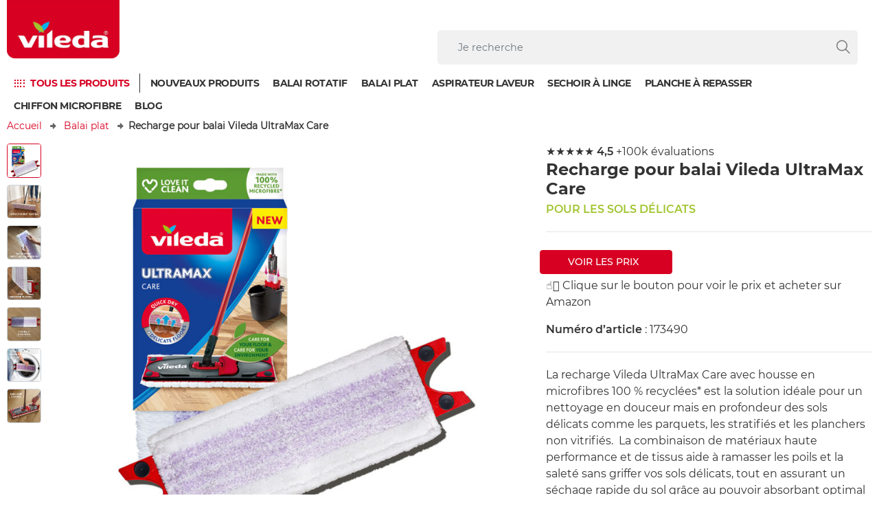

--- FILE ---
content_type: text/html;charset=UTF-8
request_url: https://www.vileda.fr/nettoyage-humide-des-sols/balai-a-plat/recharge-balai-ultramax-care
body_size: 23333
content:
<!DOCTYPE html>
<html lang="fr">
<head>
    <title>
        Recharge en microfibres Vileda UltraMax Care | Vileda | Vileda France</title>

    <meta http-equiv="Content-Type" content="text/html; charset=utf-8"/>
    <meta http-equiv="X-UA-Compatible" content="IE=edge">
    <meta charset="utf-8">
    <meta name="viewport" content="width=device-width, initial-scale=1, maximum-scale=5">
<meta name="keywords">
<meta name="description" content="Compatible avec tous les syst&egrave;mes Vileda UltraMax &#10003; Haut pouvoir absorbant &#10003; Lavable &#10003; Id&eacute;ale pour les sols d&eacute;licats &#9654; Commandez votre recharge pour balai Vileda UltraMax Care d&egrave;s maintenant !">
<meta property="og:title">
<meta property="og:description">
<meta property="og:url" content="https://www.vileda.fr/nettoyage-humide-des-sols/balai-a-plat/recharge-balai-ultramax-care">
<meta property="og:image">
<meta name="twitter:title">
<meta name="twitter:description">
<meta name="twitter:image">
<meta name="twitter:site">
<meta name="twitter:creator">
<meta name="twitter:card" content="summary_large_image">
<meta name="robots" content="index,follow">
<meta name="title" content="Recharge en microfibres Vileda UltraMax Care | Vileda">
<link rel="shortcut icon" type="image/x-icon" media="all" href="/medias/vileda-red-neg-16x16px.png?context=[base64]"/>
        <link media="all" rel="stylesheet" href="/_ui/responsive_b2c/theme-viledab2c/css/vendor.min.css?v=202601220903">
        <link media="all" rel="stylesheet" href="/_ui/responsive_b2c/theme-viledab2c/css/main.min.css?v=202601220903">
        <link media="all" rel="stylesheet" href="/_ui/responsive_b2c/theme-viledab2c/css/custom.min.css?v=202601220903">
    <script defer type="text/javascript">
    window.dataLayer = window.dataLayer || [];

    function gtag() {
        dataLayer.push(arguments);
    }

    gtag('consent', 'default', {
        'ad_storage': 'denied',
        'analytics_storage': 'denied',
        'ad_user_data': 'denied',
        'ad_personalization': 'denied',
        'wait_for_update': 2000,
    });
</script>

<script defer type="text/javascript">
    var GTM_ID = 'GTM-WQR3GZ2';
</script>

<div id="GTM_placeholder"></div>

<script defer type="text/javascript">
        if (document.cookie.indexOf('disableGTM=true') === -1) {
            (function (w, d, s, l, i) {
                w[l] = w[l] || [];
                w[l].push({
                    'gtm.start':
                        new Date().getTime(), event: 'gtm.js'
                });
                var f = d.getElementsByTagName(s)[0],
                    j = d.createElement(s), dl = l != 'dataLayer' ? '&l=' + l : '';
                j.async = true;
                j.src =
                    'https://www.googletagmanager.com/gtm.js?id=' + i + dl;
                f.parentNode.insertBefore(j, f);
            })(window, document, 'script', 'dataLayer', GTM_ID);
        }
    </script>





  







<link rel="shortcut icon" type="image/x-icon" media="all" href="/medias/vileda-red-neg-16x16px.png?context=[base64]"/>
    <link rel="shortcut icon" type="image/x-icon" media="all" href="/medias/vileda-red-neg-32x32px.png?context=[base64]"/>

    <link rel="manifest" href="/site.webmanifest">

    <link rel="canonical" href="https://www.vileda.fr/nettoyage-humide-des-sols/balai-a-plat/recharge-balai-ultramax-care">
    <link rel="mask-icon" href="/safari-pinned-tab.svg" color="#5bbad5">
    <meta name="msapplication-TileColor" content="#ffffff">
    <meta name="msapplication-TileImage" content="/mstile-144x144.png">
    <meta name="theme-color" content="#ffffff">
    <meta charset="utf-8">
    <meta name="viewport" content="width=device-width, initial-scale=1, shrink-to-fit=no">

    </head>

<body class="page-productDetails pageType-ProductPage template-pages-product-productDetailsPage  smartedit-page-uid-productDetails smartedit-page-uuid-eyJpdGVtSWQiOiJwcm9kdWN0RGV0YWlscyIsImNhdGFsb2dJZCI6InZjX2JlbmVmcl9Db250ZW50Q2F0YWxvZyIsImNhdGFsb2dWZXJzaW9uIjoiT25saW5lIn0= smartedit-catalog-version-uuid-vc_benefr_ContentCatalog/Online  language-fr">
<div class="wrapper header-wrapper">
            <header>
    <div class="container mobileHeader">
        <div class="row">
            <div class="col-12">
                <div class="header__wrapper">
                    <nav class="navbar navbar-expand-md navbar-light align-items-end">
        <button class="navbar-toggler collapsed" type="button" data-toggle="collapse" data-target="#navbarContent"
                aria-controls="navbarContent" aria-expanded="false" aria-label="Toggle navigation">
        </button>
        <div class="collapse navbar-collapse" id="navbarContent">
            <ul class="navbar-nav desktopNav flex-wrap">
                <li class="nav-item dropdown">
                                 <button class="text-nowrap btn btn-link dropdown-toggle show-all-link to-top"
                                    id="flyout_0" data-toggle="dropdown" aria-haspopup="true" aria-expanded="false">
                                    TOUS LES PRODUITS</button>
                                <div class="dropdown-menu" aria-labelledby="flyout_0">
                                    <div class="arrow arrow-top"></div>
                                    <a href="/electro" class="dropdown-item " title="Produits électro" target="_self" rel="noopener noreferrer">Produits électro</a><a href="/nettoyage-humide-des-sols" class="dropdown-item " title="Nettoyage humide" target="_self" rel="noopener noreferrer">Nettoyage humide</a><a href="/balais-et-brosses" class="dropdown-item " title="Balai et brosse" target="_self" rel="noopener noreferrer">Balai et brosse</a><a href="/lavettes-et-serpillieres" class="dropdown-item " title="Lavette et serpillière" target="_self" rel="noopener noreferrer">Lavette et serpillière</a><a href="/eponges" class="dropdown-item " title="Éponge" target="_self" rel="noopener noreferrer">Éponge</a><a href="/gants" class="dropdown-item " title="Gant" target="_self" rel="noopener noreferrer">Gant</a><a href="/soin-du-linge" class="dropdown-item " title="Le soin du linge" target="_self" rel="noopener noreferrer">Le soin du linge</a></div>
                            </li>
                        <li class="yCmsComponent nav-item">
<a href="/nouveaux-produits" class="nav-link " title="Nouveaux produits " target="_self" rel="noopener noreferrer">Nouveaux produits </a></li><li class="yCmsComponent nav-item">
<a href="/nettoyage-humide-des-sols/balai-a-pedale" class="nav-link " title="Balai Rotatif" target="_self" rel="noopener noreferrer">Balai Rotatif</a></li><li class="yCmsComponent nav-item">
<a href="/nettoyage-humide-des-sols/balai-a-plat" class="nav-link " title="Balai plat" target="_self" rel="noopener noreferrer">Balai plat</a></li><li class="yCmsComponent nav-item">
<a href="/electro/aspirateur-laveur" class="nav-link " title="Aspirateur laveur" target="_self" rel="noopener noreferrer">Aspirateur laveur</a></li><li class="yCmsComponent nav-item">
<a href="/soin-du-linge/sechoir" class="nav-link " title="Sechoir à linge" target="_self" rel="noopener noreferrer">Sechoir à linge</a></li><li class="yCmsComponent nav-item">
<a href="/soin-du-linge/planche-a-repasser" class="nav-link " title="Planche à repasser" target="_self" rel="noopener noreferrer">Planche à repasser</a></li><li class="yCmsComponent nav-item">
<a href="/lavettes-et-serpillieres/lavette-microfibre" class="nav-link " title="Chiffon microfibre" target="_self" rel="noopener noreferrer">Chiffon microfibre</a></li><li class="yCmsComponent nav-item">
<a href="/blog" class="nav-link " title="Blog" target="_self" rel="noopener noreferrer">Blog</a></li></ul>
            <div class="mobileNav">
                <ul class="navbar-nav ml-auto mr-auto">
                    <li class="nav-item level1open">
                                    <button class="btn btn-link">TOUS LES PRODUITS</button>
                                </li>
                                <li class="nav-item">
                                            <a href="/electro" class="dropdown-item " title="Produits électro" target="_self" rel="noopener noreferrer">Produits électro</a></li>
                                    <li class="nav-item">
                                            <a href="/nettoyage-humide-des-sols" class="dropdown-item " title="Nettoyage humide" target="_self" rel="noopener noreferrer">Nettoyage humide</a></li>
                                    <li class="nav-item">
                                            <a href="/balais-et-brosses" class="dropdown-item " title="Balai et brosse" target="_self" rel="noopener noreferrer">Balai et brosse</a></li>
                                    <li class="nav-item">
                                            <a href="/lavettes-et-serpillieres" class="dropdown-item " title="Lavette et serpillière" target="_self" rel="noopener noreferrer">Lavette et serpillière</a></li>
                                    <li class="nav-item">
                                            <a href="/eponges" class="dropdown-item " title="Éponge" target="_self" rel="noopener noreferrer">Éponge</a></li>
                                    <li class="nav-item">
                                            <a href="/gants" class="dropdown-item " title="Gant" target="_self" rel="noopener noreferrer">Gant</a></li>
                                    <li class="nav-item">
                                            <a href="/soin-du-linge" class="dropdown-item " title="Le soin du linge" target="_self" rel="noopener noreferrer">Le soin du linge</a></li>
                                    <li class="nav-item level1closed ">
                        <button class="btn btn-link to-top" id="mobile_dropdown_1"
                           data-toggle="dropdown" aria-haspopup="true"
                           aria-expanded="false">Browse by Topic</button>
                        <div class="dropdown-menu" aria-labelledby="mobile_dropdown_1">
                            <div class="nav-item__menu">
                                <button class="btn btn-link" data-toggle="dropdown" aria-haspopup="true"
                                   aria-expanded="true">Menu</button>
                            </div>
                            <a href="/nouveaux-produits" class="nav-link " title="Nouveaux produits " target="_self" rel="noopener noreferrer">Nouveaux produits </a><a href="/nettoyage-humide-des-sols/balai-a-pedale" class="nav-link " title="Balai Rotatif" target="_self" rel="noopener noreferrer">Balai Rotatif</a><a href="/nettoyage-humide-des-sols/balai-a-plat" class="nav-link " title="Balai plat" target="_self" rel="noopener noreferrer">Balai plat</a><a href="/electro/aspirateur-laveur" class="nav-link " title="Aspirateur laveur" target="_self" rel="noopener noreferrer">Aspirateur laveur</a><a href="/soin-du-linge/sechoir" class="nav-link " title="Sechoir à linge" target="_self" rel="noopener noreferrer">Sechoir à linge</a><a href="/soin-du-linge/planche-a-repasser" class="nav-link " title="Planche à repasser" target="_self" rel="noopener noreferrer">Planche à repasser</a><a href="/lavettes-et-serpillieres/lavette-microfibre" class="nav-link " title="Chiffon microfibre" target="_self" rel="noopener noreferrer">Chiffon microfibre</a><a href="/blog" class="nav-link " title="Blog" target="_self" rel="noopener noreferrer">Blog</a></div>
                    </li>
                    <li class="nav-item ">
                        </li>
                </ul>
            </div>
        </div>
    </nav>
<div class="left-spacer" style="width: 40px;"></div>

                    <a class="header__logo" href="/" aria-label="go to homepage">
            <img title="logo image" alt="logo image" src="/medias/V-logo-flag-RGB.jpg?context=bWFzdGVyfHJvb3R8ODM3Njh8aW1hZ2UvanBlZ3xhR0U0TDJnd05TODVNVEkyTlRjNU56azRNRFEyTG1wd1p3fDQ4OWYyNzlhZTNjYmJhZDNlZTlmMzc4ODMwMGEyNWU3Yzg0ZDFhYTMwMDg0ZTY4YWM0MjZhOGFiNjI3ZTk5NjU" >
        </a>
    <div class="header__usernav">
    <ul class="d-flex">
        <li class="d-none d-md-inline-block">
            <form id="search-form__desktop" name="search_form_SearchBox" method="get"
                  action="/search/">
                <div class="input-group search position-relative">
                    <input type="text" id="js-site-search-input"
                               class="form-control js-site-search-input" name="text" value=""
                               maxlength="100" placeholder="Je recherche "
                               data-options='{"autocompleteUrl" : "/search/autocomplete/SearchBox",
                       "minCharactersBeforeRequest" : "3",
                       "waitTimeBeforeRequest" : "500"}'>
                    <span class="input-group-text close-icon d-none"><i class="icon icon-close"></i></span>
                    <span class="input-group-text search-icon"><i class="icon icon-search"></i></span>

                    <div class="dropdown-menu">
                        <div class="arrow"></div>
                        <div class="m-3">
                            <span class="search-result">Résultats de la recherche</span>
                            <hr/>
                            <a href="#" target="_self">
                                Montrer tout >
                            </a>
                        </div>
                    </div>
                </div>
            </form>
        </li>
        <li>
                    <div class="dropdown js-language-selector">
            </div>
    </li>
            </ul>
</div>

<div class="header__usernav mobile d-md-none">
    <form name="search_form_" method="get" action="/search/">
        <div class="input-group search">
            <input type="text" id="js-site-search-input"
                       class="form-control js-site-search-input" name="text" value=""
                       maxlength="100" placeholder="Je recherche "
                       data-options='{"autocompleteUrl" : "/search/autocomplete/SearchBox",
                       "minCharactersBeforeRequest" : "",
                       "waitTimeBeforeRequest" : ""}'>
            <span class="input-group-text close-icon d-none"><i class="icon icon-close"></i></span>
            <span class="input-group-text search-icon"><i class="icon icon-search"></i></span>

            <div class="dropdown-menu">
                <div class="arrow"></div>
                <div class="m-3">
                    <span class="search-result">Résultats de la recherche</span>
                    <hr/>
                    <a href="#" class="js-search-all" target="_self">
                        Montrer tout >
                    </a>
                </div>
            </div>
        </div>
    </form>
</div>
</div>
            </div>
        </div>
    </div>
    <div class="container desktopHeader">
        <div class="row">
            <div class="col-12">
                <div class="header__wrapper">
                    <div class="block-left d-flex flex-wrap">
                        <a class="header__logo" href="/" aria-label="go to homepage">
            <img title="logo image" alt="logo image" src="/medias/V-logo-flag-RGB.jpg?context=bWFzdGVyfHJvb3R8ODM3Njh8aW1hZ2UvanBlZ3xhR0U0TDJnd05TODVNVEkyTlRjNU56azRNRFEyTG1wd1p3fDQ4OWYyNzlhZTNjYmJhZDNlZTlmMzc4ODMwMGEyNWU3Yzg0ZDFhYTMwMDg0ZTY4YWM0MjZhOGFiNjI3ZTk5NjU" >
        </a>
    <div class="metanav__wrapper">
                            <div class="header__metanav">
                                <div style="height: 24px;"></div>
                            </div>
                            <div class="header__usernav">
    <ul class="d-flex">
        <li class="d-none d-md-inline-block">
            <form id="search-form__desktop" name="search_form_SearchBox" method="get"
                  action="/search/">
                <div class="input-group search position-relative">
                    <input type="text" id="js-site-search-input"
                               class="form-control js-site-search-input" name="text" value=""
                               maxlength="100" placeholder="Je recherche "
                               data-options='{"autocompleteUrl" : "/search/autocomplete/SearchBox",
                       "minCharactersBeforeRequest" : "3",
                       "waitTimeBeforeRequest" : "500"}'>
                    <span class="input-group-text close-icon d-none"><i class="icon icon-close"></i></span>
                    <span class="input-group-text search-icon"><i class="icon icon-search"></i></span>

                    <div class="dropdown-menu">
                        <div class="arrow"></div>
                        <div class="m-3">
                            <span class="search-result">Résultats de la recherche</span>
                            <hr/>
                            <a href="#" target="_self">
                                Montrer tout >
                            </a>
                        </div>
                    </div>
                </div>
            </form>
        </li>
        <li>
                    <div class="dropdown js-language-selector">
            </div>
    </li>
            </ul>
</div>

<div class="header__usernav mobile d-md-none">
    <form name="search_form_" method="get" action="/search/">
        <div class="input-group search">
            <input type="text" id="js-site-search-input"
                       class="form-control js-site-search-input" name="text" value=""
                       maxlength="100" placeholder="Je recherche "
                       data-options='{"autocompleteUrl" : "/search/autocomplete/SearchBox",
                       "minCharactersBeforeRequest" : "",
                       "waitTimeBeforeRequest" : ""}'>
            <span class="input-group-text close-icon d-none"><i class="icon icon-close"></i></span>
            <span class="input-group-text search-icon"><i class="icon icon-search"></i></span>

            <div class="dropdown-menu">
                <div class="arrow"></div>
                <div class="m-3">
                    <span class="search-result">Résultats de la recherche</span>
                    <hr/>
                    <a href="#" class="js-search-all" target="_self">
                        Montrer tout >
                    </a>
                </div>
            </div>
        </div>
    </form>
</div>
</div>
                    </div>
                </div>
            </div>
        </div>
        <div class="row">
            <div class="col-12">
                <nav class="navbar navbar-expand-md navbar-light align-items-end">
        <button class="navbar-toggler collapsed" type="button" data-toggle="collapse" data-target="#navbarContent"
                aria-controls="navbarContent" aria-expanded="false" aria-label="Toggle navigation">
        </button>
        <div class="collapse navbar-collapse" id="navbarContent">
            <ul class="navbar-nav desktopNav flex-wrap">
                <li class="nav-item dropdown">
                                 <button class="text-nowrap btn btn-link dropdown-toggle show-all-link to-top"
                                    id="flyout_0" data-toggle="dropdown" aria-haspopup="true" aria-expanded="false">
                                    TOUS LES PRODUITS</button>
                                <div class="dropdown-menu" aria-labelledby="flyout_0">
                                    <div class="arrow arrow-top"></div>
                                    <a href="/electro" class="dropdown-item " title="Produits électro" target="_self" rel="noopener noreferrer">Produits électro</a><a href="/nettoyage-humide-des-sols" class="dropdown-item " title="Nettoyage humide" target="_self" rel="noopener noreferrer">Nettoyage humide</a><a href="/balais-et-brosses" class="dropdown-item " title="Balai et brosse" target="_self" rel="noopener noreferrer">Balai et brosse</a><a href="/lavettes-et-serpillieres" class="dropdown-item " title="Lavette et serpillière" target="_self" rel="noopener noreferrer">Lavette et serpillière</a><a href="/eponges" class="dropdown-item " title="Éponge" target="_self" rel="noopener noreferrer">Éponge</a><a href="/gants" class="dropdown-item " title="Gant" target="_self" rel="noopener noreferrer">Gant</a><a href="/soin-du-linge" class="dropdown-item " title="Le soin du linge" target="_self" rel="noopener noreferrer">Le soin du linge</a></div>
                            </li>
                        <li class="yCmsComponent nav-item">
<a href="/nouveaux-produits" class="nav-link " title="Nouveaux produits " target="_self" rel="noopener noreferrer">Nouveaux produits </a></li><li class="yCmsComponent nav-item">
<a href="/nettoyage-humide-des-sols/balai-a-pedale" class="nav-link " title="Balai Rotatif" target="_self" rel="noopener noreferrer">Balai Rotatif</a></li><li class="yCmsComponent nav-item">
<a href="/nettoyage-humide-des-sols/balai-a-plat" class="nav-link " title="Balai plat" target="_self" rel="noopener noreferrer">Balai plat</a></li><li class="yCmsComponent nav-item">
<a href="/electro/aspirateur-laveur" class="nav-link " title="Aspirateur laveur" target="_self" rel="noopener noreferrer">Aspirateur laveur</a></li><li class="yCmsComponent nav-item">
<a href="/soin-du-linge/sechoir" class="nav-link " title="Sechoir à linge" target="_self" rel="noopener noreferrer">Sechoir à linge</a></li><li class="yCmsComponent nav-item">
<a href="/soin-du-linge/planche-a-repasser" class="nav-link " title="Planche à repasser" target="_self" rel="noopener noreferrer">Planche à repasser</a></li><li class="yCmsComponent nav-item">
<a href="/lavettes-et-serpillieres/lavette-microfibre" class="nav-link " title="Chiffon microfibre" target="_self" rel="noopener noreferrer">Chiffon microfibre</a></li><li class="yCmsComponent nav-item">
<a href="/blog" class="nav-link " title="Blog" target="_self" rel="noopener noreferrer">Blog</a></li></ul>
            <div class="mobileNav">
                <ul class="navbar-nav ml-auto mr-auto">
                    <li class="nav-item level1open">
                                    <button class="btn btn-link">TOUS LES PRODUITS</button>
                                </li>
                                <li class="nav-item">
                                            <a href="/electro" class="dropdown-item " title="Produits électro" target="_self" rel="noopener noreferrer">Produits électro</a></li>
                                    <li class="nav-item">
                                            <a href="/nettoyage-humide-des-sols" class="dropdown-item " title="Nettoyage humide" target="_self" rel="noopener noreferrer">Nettoyage humide</a></li>
                                    <li class="nav-item">
                                            <a href="/balais-et-brosses" class="dropdown-item " title="Balai et brosse" target="_self" rel="noopener noreferrer">Balai et brosse</a></li>
                                    <li class="nav-item">
                                            <a href="/lavettes-et-serpillieres" class="dropdown-item " title="Lavette et serpillière" target="_self" rel="noopener noreferrer">Lavette et serpillière</a></li>
                                    <li class="nav-item">
                                            <a href="/eponges" class="dropdown-item " title="Éponge" target="_self" rel="noopener noreferrer">Éponge</a></li>
                                    <li class="nav-item">
                                            <a href="/gants" class="dropdown-item " title="Gant" target="_self" rel="noopener noreferrer">Gant</a></li>
                                    <li class="nav-item">
                                            <a href="/soin-du-linge" class="dropdown-item " title="Le soin du linge" target="_self" rel="noopener noreferrer">Le soin du linge</a></li>
                                    <li class="nav-item level1closed ">
                        <button class="btn btn-link to-top" id="mobile_dropdown_1"
                           data-toggle="dropdown" aria-haspopup="true"
                           aria-expanded="false">Browse by Topic</button>
                        <div class="dropdown-menu" aria-labelledby="mobile_dropdown_1">
                            <div class="nav-item__menu">
                                <button class="btn btn-link" data-toggle="dropdown" aria-haspopup="true"
                                   aria-expanded="true">Menu</button>
                            </div>
                            <a href="/nouveaux-produits" class="nav-link " title="Nouveaux produits " target="_self" rel="noopener noreferrer">Nouveaux produits </a><a href="/nettoyage-humide-des-sols/balai-a-pedale" class="nav-link " title="Balai Rotatif" target="_self" rel="noopener noreferrer">Balai Rotatif</a><a href="/nettoyage-humide-des-sols/balai-a-plat" class="nav-link " title="Balai plat" target="_self" rel="noopener noreferrer">Balai plat</a><a href="/electro/aspirateur-laveur" class="nav-link " title="Aspirateur laveur" target="_self" rel="noopener noreferrer">Aspirateur laveur</a><a href="/soin-du-linge/sechoir" class="nav-link " title="Sechoir à linge" target="_self" rel="noopener noreferrer">Sechoir à linge</a><a href="/soin-du-linge/planche-a-repasser" class="nav-link " title="Planche à repasser" target="_self" rel="noopener noreferrer">Planche à repasser</a><a href="/lavettes-et-serpillieres/lavette-microfibre" class="nav-link " title="Chiffon microfibre" target="_self" rel="noopener noreferrer">Chiffon microfibre</a><a href="/blog" class="nav-link " title="Blog" target="_self" rel="noopener noreferrer">Blog</a></div>
                    </li>
                    <li class="nav-item ">
                        </li>
                </ul>
            </div>
        </div>
    </nav>
</div>
        </div>
    </div>

    </header>

</div>

        <div class="wrapper" role="main">
            <content >
                <div class="container breadcrumb d-none d-sm-block">
        <div class="row">
            <div class="col-12">
                <ol class="breadcrumb__list">
    <li class="breadcrumb__item">
        <a href="/">Accueil</a>
    </li>

    <li class="breadcrumb__item">
                    <a href="/nettoyage-humide-des-sols/balai-a-plat">Balai plat</a>
                </li>
            <li class="breadcrumb__item breadcrumb__item--active">Recharge pour balai Vileda UltraMax Care </li>
            </ol>

<script type="application/ld+json">
    {
        "@context": "https://schema.org/",
        "@type": "BreadcrumbList",
        "itemListElement": [
        {
        "@type": "ListItem",
        "position": "1",
        "name": "Accueil",
        "item": "https://www.vileda.fr/"
        },
        {
        "@type": "ListItem",
        "position": "2",
        "name": "Balai plat",
        "item": "https://www.vileda.fr/nettoyage-humide-des-sols/balai-a-plat"
        },
        {
        "@type": "ListItem",
        "position": "3",
        "name": "Recharge pour balai Vileda UltraMax Care ",
        "item": "https://www.vileda.fr/nettoyage-humide-des-sols/balai-a-plat/recharge-balai-ultramax-care"
        }
        ]
    }
</script></div>
        </div>
    </div>
<div class="selling-slot container">
    <div class="row justify-content-center">
        <div class="col-12">
            <div class="row selling-slot-row">
                











<div class="d-none d-md-block col-md-1 pr-md-6 wrapper__thumb">
    <ul class="thumbs">
        
            
                
                
                
                    
                
            
                
                
                
                    
                        <li>
                            <div class="btn-a-link">
                                
                                    


                                    

                                <img src="/medias/VC-Prod-Sell-Slot-null?context=[base64]" data-src="/medias/VC-Prod-Sell-Slot-null?context=[base64]"
                                     
                                       />
                            </div>
                        </li>
                    
                
            
                
                
                
                    
                
            
                
                
                
                    
                
            
                
                
                
                    
                
            
                
                
                
                    
                
            
                
                
                
                    
                
            
                
                
                
                    
                
            
                
                
                
                    
                        <li>
                            <div class="btn-a-link">
                                
                                    


                                    

                                <img src="/medias/VC-Prod-Sell-Slot-null?context=[base64]" data-src="/medias/VC-Prod-Sell-Slot-null?context=[base64]"
                                     
                                       />
                            </div>
                        </li>
                    
                
            
                
                
                
                    
                
            
                
                
                
                    
                
            
                
                
                
                    
                
            
                
                
                
                    
                
            
                
                
                
                    
                
            
                
                
                
                    
                
            
                
                
                
                    
                        <li>
                            <div class="btn-a-link">
                                
                                    


                                    

                                <img src="/medias/VC-Prod-Sell-Slot-null?context=[base64]" data-src="/medias/VC-Prod-Sell-Slot-null?context=[base64]"
                                     
                                       />
                            </div>
                        </li>
                    
                
            
                
                
                
                    
                
            
                
                
                
                    
                
            
                
                
                
                    
                
            
                
                
                
                    
                
            
                
                
                
                    
                
            
                
                
                
                    
                
            
                
                
                
                    
                        <li>
                            <div class="btn-a-link">
                                
                                    


                                    

                                <img src="/medias/VC-Prod-Sell-Slot-null?context=[base64]" data-src="/medias/VC-Prod-Sell-Slot-null?context=[base64]"
                                     
                                       />
                            </div>
                        </li>
                    
                
            
                
                
                
                    
                
            
                
                
                
                    
                
            
                
                
                
                    
                
            
                
                
                
                    
                
            
                
                
                
                    
                
            
                
                
                
                    
                
            
                
                
                
                    
                        <li>
                            <div class="btn-a-link">
                                
                                    


                                    

                                <img src="/medias/VC-Prod-Sell-Slot-null?context=[base64]" data-src="/medias/VC-Prod-Sell-Slot-null?context=[base64]"
                                     
                                       />
                            </div>
                        </li>
                    
                
            
                
                
                
                    
                
            
                
                
                
                    
                
            
                
                
                
                    
                
            
                
                
                
                    
                
            
                
                
                
                    
                
            
                
                
                
                    
                
            
                
                
                
                    
                        <li>
                            <div class="btn-a-link">
                                
                                    


                                    

                                <img src="/medias/VC-Prod-Sell-Slot-null?context=[base64]" data-src="/medias/VC-Prod-Sell-Slot-null?context=[base64]"
                                     
                                       />
                            </div>
                        </li>
                    
                
            
                
                
                
                    
                
            
                
                
                
                    
                
            
                
                
                
                    
                
            
                
                
                
                    
                
            
                
                
                
                    
                
            
                
                
                
                    
                
            
                
                
                
                    
                        <li>
                            <div class="btn-a-link">
                                
                                    


                                    

                                <img src="/medias/VC-Prod-Sell-Slot-null?context=[base64]" data-src="/medias/VC-Prod-Sell-Slot-null?context=[base64]"
                                     
                                       />
                            </div>
                        </li>
                    
                
            
                
                
                
                    
                
            
                
                
                
                    
                
            
                
                
                
                    
                
            
                
                
                
                    
                
            
                
                
                
                    
                
            
        
    </ul>
</div>

<div class="d-none d-md-block col-md-6 pr-md-6 wrapper__productImage">
    <div class="embed-responsive embed-responsive-16by9" id="videoplayer" style="display:none;">
        <iframe class="embed-responsive-item" src="" allowfullscreen
                sandbox="allow-scripts allow-same-origin allow-presentation" id="videoplayframe"></iframe>
    </div>
    
    <span class="zoom">
                    
                        
                            <img src="" class="img-fluid" id="bigProductImg"
                                 style="width: 100%; aspect-ratio: auto 1/1" />
                        
                        
                    
                    </span>
</div>


<div class="container carousel pdp-carousel d-block d-md-none mt- mb- col-12">
    <div class="row">
        <div class="col-12">
            <div class="swiper-container mb-5">
                <div class="swiper-wrapper py-3">
                    
                        
                            
                                
                                    

                                
                            
                                
                                    
                                        <div class="swiper-slide carousel__item">
                                            
                                            <div class="image-wrapper zoom">
                                                <img src="/medias/VC-Prod-Sell-Slot-null?context=[base64]" class="img-fluid rounded"
                                                     style="width: 100%; aspect-ratio: auto 1/1"
                                                     
                                                      />
                                            </div>
                                        </div>
                                        
                                    

                                
                            
                                
                                    

                                
                            
                                
                                    

                                
                            
                                
                                    

                                
                            
                                
                                    

                                
                            
                                
                                    

                                
                            
                                
                                    

                                
                            
                                
                                    
                                        <div class="swiper-slide carousel__item">
                                            
                                            <div class="image-wrapper zoom">
                                                <img src="/medias/VC-Prod-Sell-Slot-null?context=[base64]" class="img-fluid rounded"
                                                     style="width: 100%; aspect-ratio: auto 1/1"
                                                     
                                                      />
                                            </div>
                                        </div>
                                        
                                    

                                
                            
                                
                                    

                                
                            
                                
                                    

                                
                            
                                
                                    

                                
                            
                                
                                    

                                
                            
                                
                                    

                                
                            
                                
                                    

                                
                            
                                
                                    
                                        <div class="swiper-slide carousel__item">
                                            
                                            <div class="image-wrapper zoom">
                                                <img src="/medias/VC-Prod-Sell-Slot-null?context=[base64]" class="img-fluid rounded"
                                                     style="width: 100%; aspect-ratio: auto 1/1"
                                                     
                                                      />
                                            </div>
                                        </div>
                                        
                                    

                                
                            
                                
                                    

                                
                            
                                
                                    

                                
                            
                                
                                    

                                
                            
                                
                                    

                                
                            
                                
                                    

                                
                            
                                
                                    

                                
                            
                                
                                    
                                        <div class="swiper-slide carousel__item">
                                            
                                            <div class="image-wrapper zoom">
                                                <img src="/medias/VC-Prod-Sell-Slot-null?context=[base64]" class="img-fluid rounded"
                                                     style="width: 100%; aspect-ratio: auto 1/1"
                                                     
                                                      />
                                            </div>
                                        </div>
                                        
                                    

                                
                            
                                
                                    

                                
                            
                                
                                    

                                
                            
                                
                                    

                                
                            
                                
                                    

                                
                            
                                
                                    

                                
                            
                                
                                    

                                
                            
                                
                                    
                                        <div class="swiper-slide carousel__item">
                                            
                                            <div class="image-wrapper zoom">
                                                <img src="/medias/VC-Prod-Sell-Slot-null?context=[base64]" class="img-fluid rounded"
                                                     style="width: 100%; aspect-ratio: auto 1/1"
                                                     
                                                      />
                                            </div>
                                        </div>
                                        
                                    

                                
                            
                                
                                    

                                
                            
                                
                                    

                                
                            
                                
                                    

                                
                            
                                
                                    

                                
                            
                                
                                    

                                
                            
                                
                                    

                                
                            
                                
                                    
                                        <div class="swiper-slide carousel__item">
                                            
                                            <div class="image-wrapper zoom">
                                                <img src="/medias/VC-Prod-Sell-Slot-null?context=[base64]" class="img-fluid rounded"
                                                     style="width: 100%; aspect-ratio: auto 1/1"
                                                     
                                                      />
                                            </div>
                                        </div>
                                        
                                    

                                
                            
                                
                                    

                                
                            
                                
                                    

                                
                            
                                
                                    

                                
                            
                                
                                    

                                
                            
                                
                                    

                                
                            
                                
                                    

                                
                            
                                
                                    
                                        <div class="swiper-slide carousel__item">
                                            
                                            <div class="image-wrapper zoom">
                                                <img src="/medias/VC-Prod-Sell-Slot-null?context=[base64]" class="img-fluid rounded"
                                                     style="width: 100%; aspect-ratio: auto 1/1"
                                                     
                                                      />
                                            </div>
                                        </div>
                                        
                                    

                                
                            
                                
                                    

                                
                            
                                
                                    

                                
                            
                                
                                    

                                
                            
                                
                                    

                                
                            
                                
                                    

                                
                            
                        
                        
                    
                </div>
                <div class="swiper-pagination"></div>
                <div class="swiper-button-prev rounded-right"></div>
                <div class="swiper-button-next rounded-left"></div>
            </div>
        </div>
    </div>
</div>
<div class="col-12 col-md-5 pl-md-0 pl-md-6 wrapper__description">
                    <h1 class="product-name">Recharge pour balai Vileda UltraMax Care </h1>

                    <div class="availability">
                                                <p class='text-success'><strong>pour les sols délicats</strong></p>
                                            </div>
                                            <hr>
                                            <div>
                                                <p><strong></strong></p>
                                                <p>Clique sur le panier pour acheter des produits Vileda !</p>
                                                <div class="row">
                                                    <div class="col-4">
                                                            <a href="https://www.amazon.fr/dp/B0CW6CKTDC?th=1">
                                                                <img src="/medias/button-cart-long.png?context=bWFzdGVyfHJvb3R8NTAxNnxpbWFnZS9wbmd8YURFeUwyaG1OaTg1TVRjNU5qVXhOelk0TXpVd0xuQnVad3xkYTZmY2Y1ZjFjODRjNzVlNTk5N2QwMjMxYjI3MjU3NGY5NDA1NTUwYWE0MjhiMTcyNWIzZTRhM2VlN2Y4M2I2"
                                                                             class="img-fluid rounded">
                                                                    </a>
                                                        </div>
                                                    </div>
                                            </div>
                                        <div>
                            <strong>Numéro d’article </strong>: 173490</div>
                    <hr>
                        <div class="productDetails minElems">
                                <p>La recharge Vileda UltraMax Care avec housse en microfibres 100 % recycl&eacute;es* est la solution id&eacute;ale pour un nettoyage en douceur mais en profondeur des sols d&eacute;licats comme les parquets, les stratifi&eacute;s et les planchers non vitrifi&eacute;s.&nbsp;<br />
La combinaison de mat&eacute;riaux haute performance et de tissus aide &agrave; ramasser les poils et la salet&eacute; sans griffer vos sols d&eacute;licats, tout en assurant un s&eacute;chage rapide du sol gr&acirc;ce au pouvoir absorbant optimal de la housse.<br />
&nbsp;<br />
La recharge peut &ecirc;tre utilis&eacute;e avec les balais UltraMax et 1-2 Spray de Vileda. Pas compatible avec le balai Vileda 1-2 Spray Max !</p>

<p>* Disclaimer : le contenu recycl&eacute; correspond aux composants en microfibres de la recharge (parties blanches). Contenu recycl&eacute; global : 75 % du composant textile.</p>

<p>* &Eacute;limine E. coli, S. aureus (staphylocoque dor&eacute;) et BCoV (coronavirus bovin) des planchers vitrifi&eacute;s et carrelages, test r&eacute;alis&eacute; par un laboratoire ind&eacute;pendant.<br />
&nbsp;</p>
</div>
                        <hr/>
                    <div class="awards">
                        <ul>
                            </ul>
                    </div>
                </div>

            </div>
        </div>
    </div>
</div>

<script>
        window.dataLayer.push(
            {"event":"enhanced ecommerce","ecommerceCategory":"enhanced ecommerce","ecommerceAction":"product detail view","ecommerceLabel":"Recharge pour balai Vileda UltraMax Care","ecommerce":{"currencyCode":"EUR","detail":{"products":[{"id":"173490","name":"Recharge pour balai Vileda UltraMax Care","brand":"Vileda","category":"Flatmop/Mops","variant":""}]}}}
        );
    </script>



<div class="modal fade" id="modalLogin" tabindex="-1" role="dialog" aria-hidden="true">
    <div class="modal-dialog modal-lg" role="document">
        <div class="modal-content">
            <div class="modal-header">
                <span class="modal-header__title">consumer.account.wishlist.login.modal.title</span>
                <button type="button" class="close" data-dismiss="modal" aria-label="Close">
                    <span class="icon icon-close"></span>
                </button>
            </div>
            <div class="modal-body">
                <p>consumer.account.wishlist.login.modal.body</p>
                <div class="text-right">
                    <a href="/login-registration">
                        <button type="button" class="btn btn-primary float-right js-continue-navigation">
                            consumer.account.wishlist.login.modal.button.text
                        </button>
                    </a>
                </div>
            </div>
        </div>
    </div>
</div><script type="application/ld+json">
    {
        "@context": "https://schema.org/",
        "@type": "Product",
        "description": "Compatible avec tous les systèmes Vileda UltraMax ✓ Haut pouvoir absorbant ✓ Lavable ✓ Idéale pour les sols délicats ▶ Commandez votre recharge pour balai Vileda UltraMax Care dès maintenant !",
            "name": "Recharge en microfibres Vileda UltraMax Care | Vileda",
            "image": [
             
                     "https://www.vileda.fr/medias/?context=bWFzdGVyfHJvb3R8MjUwNTI3fGltYWdlL2pwZWd8YURKa0wyZzVaUzg1TlRRMU1ETTFNakU0T1RjMHw4ZTc0MmYxYzBjMDM3MTBmZTk4M2FhNzljOWU5MjgxY2RjMGUyMDZiYWM3YTMyZGY0YmM3MjgyZDI2OWY5ZjJl",
                     "https://www.vileda.fr/medias/VC-Prod-Sell-Slot-null?context=[base64]",
                     "https://www.vileda.fr/medias/VC-Prod-Highlight-null?context=[base64]",
                     "https://www.vileda.fr/medias/VC-Prod-Comparison-null?context=[base64]",
                     "https://www.vileda.fr/medias/VC-Prod-Feature-null?context=bWFzdGVyfHJvb3R8NTYwNnxpbWFnZS9qcGVnfGFHSm1MMmhoTlM4NU5UUTFNRE0xTkRneE1URTRMMVpEWDFCeWIyUmZSbVZoZEhWeVpWOXVkV3hzfDNkOWZmYjJkMTBlYTkxNjZjOGFkOGNhYWI0MjdlMzQwYTljMTcyOTFlN2U5MmU4OGVjNDU2ZDEzM2RlZDA3Zjc",
                     "https://www.vileda.fr/medias/VC-Prod-Tile-null?context=bWFzdGVyfHJvb3R8MTYwNzl8aW1hZ2UvanBlZ3xhR0pqTDJoaE9DODVOVFExTURNMU5UUTJOalUwTDFaRFgxQnliMlJmVkdsc1pWOXVkV3hzfGVhZDM4YjYwMTE4N2NlZDIwNGJiOTI5ZjEyODZiMTUxNzJlMDdmODE4Y2RjM2UzOTc3Mzg1YjdmZGY5YjgxZWY",
                     "https://www.vileda.fr/medias/consumerProductCarousel-null?context=[base64]",
                     "https://www.vileda.fr/medias/?context=bWFzdGVyfHJvb3R8NDQ3Mzh8aW1hZ2UvanBlZ3xhRGRqTDJoaFl5ODVOVFExTURNMU5qYzNOekkyfDVlMTg1MzEwMjRlM2FmZDU0YjdmYjM2ZjZmMjhhYmRmMWMxZDFlMGNkOGM3Y2EzNmMxMTNhY2Q2ZWM2NmJmMzE",
                     "https://www.vileda.fr/medias/VC-Prod-Sell-Slot-null?context=[base64]",
                     "https://www.vileda.fr/medias/VC-Prod-Highlight-null?context=[base64]",
                     "https://www.vileda.fr/medias/VC-Prod-Comparison-null?context=[base64]",
                     "https://www.vileda.fr/medias/VC-Prod-Feature-null?context=bWFzdGVyfHJvb3R8NDgyM3xpbWFnZS9qcGVnfGFEUmhMMmhpTmk4NU5UUTFNRE0xT1RNNU9EY3dMMVpEWDFCeWIyUmZSbVZoZEhWeVpWOXVkV3hzfGJiYTE0MWE1NjYxZTdjOWQwYzIxZDRhNTM2N2NkZjlkNTdlZjk5NzIyODJlMDA4ZTM2MjVkOWZlOWY1NjA4NTU",
                     "https://www.vileda.fr/medias/VC-Prod-Tile-null?context=bWFzdGVyfHJvb3R8MTQ0Mzl8aW1hZ2UvanBlZ3xhR1k0TDJobVpTODVOVFExTURNMk1EQTFOREEyTDFaRFgxQnliMlJmVkdsc1pWOXVkV3hzfDFkNGRiOGNhMjdlN2YyNTE4MTMzODhmNGQwZDk2YjVjNjRmNmU3OGRhZDk0MzQ1MzNmYjM2YzViODY2ZmM4ZTk",
                     "https://www.vileda.fr/medias/consumerProductCarousel-null?context=[base64]",
                     "https://www.vileda.fr/medias/?context=bWFzdGVyfHJvb3R8MjYzMjF8aW1hZ2UvanBlZ3xhRE01TDJobVlpODVOVFExTURNMk1UTTJORGM0fDE2M2U4ODk1YzRkYjhmNGFhYjQ4ZWIxYzZjMTA2ODg2ZGI3OGRlZGY4MTkzNjQ3MjA0N2E4NjVlMDM0NjJlYmI",
                     "https://www.vileda.fr/medias/VC-Prod-Sell-Slot-null?context=[base64]",
                     "https://www.vileda.fr/medias/VC-Prod-Highlight-null?context=[base64]",
                     "https://www.vileda.fr/medias/VC-Prod-Comparison-null?context=[base64]",
                     "https://www.vileda.fr/medias/VC-Prod-Feature-null?context=bWFzdGVyfHJvb3R8NDY5NnxpbWFnZS9qcGVnfGFHSmlMMmhtTXk4NU5UUTFNRE0yTXprNE5qSXlMMVpEWDFCeWIyUmZSbVZoZEhWeVpWOXVkV3hzfGQ2Y2Y4MGQ0OGFlZGYxMjgzNzZiNTljMmJmNGJkNTQ4MTExMGNkODgyNDM2ZTQ1YjQ2NjYxNzExOGRiOGNhODQ",
                     "https://www.vileda.fr/medias/VC-Prod-Tile-null?context=bWFzdGVyfHJvb3R8MTM1ODV8aW1hZ2UvanBlZ3xhR0U1TDJobU1DODVOVFExTURNMk5EWTBNVFU0TDFaRFgxQnliMlJmVkdsc1pWOXVkV3hzfDNlNWY5OWYzODdlNzFjYTY0ZDQzYjhlMTVmNThmYThkMDRiMmM5NjMzYTRjYjBjM2U0ZWQ1MTY0MWEyNmM2MTY",
                     "https://www.vileda.fr/medias/consumerProductCarousel-null?context=[base64]",
                     "https://www.vileda.fr/medias/?context=bWFzdGVyfHJvb3R8NDMyOTZ8aW1hZ2UvanBlZ3xhR1ZoTDJobFl5ODVOVFExTURNMk5UazFNak13fDUxN2Y2YWU2MGEzMmI2MTk0MWFiNWJkMzdjZDA1N2UwMzExMTMwMzZhMTQwMWU5Y2I4ODE0MjE0YTAyMTdjMzQ",
                     "https://www.vileda.fr/medias/VC-Prod-Sell-Slot-null?context=[base64]",
                     "https://www.vileda.fr/medias/VC-Prod-Highlight-null?context=[base64]",
                     "https://www.vileda.fr/medias/VC-Prod-Comparison-null?context=[base64]",
                     "https://www.vileda.fr/medias/VC-Prod-Feature-null?context=bWFzdGVyfHJvb3R8NDg3NHxpbWFnZS9qcGVnfGFERmpMMmhsTXk4NU5UUTFNRE0yT0RVM016YzBMMVpEWDFCeWIyUmZSbVZoZEhWeVpWOXVkV3hzfDBkNzYyMzNlNWYyYWY5ODcwZjUxMWY3NzdhNjFmZDJjODFjMGQyMGU0Y2U0NjRkOGJhMjk1OGQxNjA3ZmY4MTk",
                     "https://www.vileda.fr/medias/VC-Prod-Tile-null?context=bWFzdGVyfHJvb3R8MTczMzR8aW1hZ2UvanBlZ3xhREJpTDJobE1DODVOVFExTURNMk9USXlPVEV3TDFaRFgxQnliMlJmVkdsc1pWOXVkV3hzfDE5NjAzZGM1YTBiY2MzN2JhYmFjNmQxZjUwOWQ2MmQ1MjkzZWIzYTk5ODA4MjdiNjNjZWZjMjBhMGI5YTQzZjY",
                     "https://www.vileda.fr/medias/consumerProductCarousel-null?context=[base64]",
                     "https://www.vileda.fr/medias/?context=bWFzdGVyfHJvb3R8MzQyNzJ8aW1hZ2UvanBlZ3xhR0V4TDJnNU5DODVOVFExTURNM01EVXpPVGd5fDVmMTNkOTEyNDJmYzQ1ZWVjM2Y3YzU3OGY3MTc1OTI1ZTY2YzRmMmU0MDA1MGE5ODYyZWFmOGRiNjNkM2ZhMzY",
                     "https://www.vileda.fr/medias/VC-Prod-Sell-Slot-null?context=[base64]",
                     "https://www.vileda.fr/medias/VC-Prod-Highlight-null?context=[base64]",
                     "https://www.vileda.fr/medias/VC-Prod-Comparison-null?context=[base64]",
                     "https://www.vileda.fr/medias/VC-Prod-Feature-null?context=bWFzdGVyfHJvb3R8MzcwMHxpbWFnZS9qcGVnfGFHUXlMMmc0WVM4NU5UUTFNRE0zTXpFMk1USTJMMVpEWDFCeWIyUmZSbVZoZEhWeVpWOXVkV3hzfGU0MWVkN2YwMDM0ZTQ2OTZiNGJkOWE4ZDFkNTIxNTcyZDljMmI3MTg0OTdlZmM4NWU1NmNmNzUxMTE0M2FmZDE",
                     "https://www.vileda.fr/medias/VC-Prod-Tile-null?context=bWFzdGVyfHJvb3R8MTQyNTl8aW1hZ2UvanBlZ3xhREV4TDJnNFlTODVOVFExTURNM016Z3hOall5TDFaRFgxQnliMlJmVkdsc1pWOXVkV3hzfGIzNjk4YjZlYWYxNWM3MTY3ZmQ2NGFhNTJlYzZlOTNkNzYzNjE5MGRmNTY3ZWVmNGY1NjE3M2FmYjhjNGY1ZGI",
                     "https://www.vileda.fr/medias/consumerProductCarousel-null?context=[base64]",
                     "https://www.vileda.fr/medias/?context=bWFzdGVyfHJvb3R8Mjk0ODd8aW1hZ2UvanBlZ3xhREF5TDJnNE5DODVOVFExTURNM05URXlOek0wfDZlNjczOWU5OWUwMzNmZTBhZGExYzZkMTZjMTc4MTZjNTAxZjg1NmNjMDk3ZGU2Y2M4MGU5MWE4Zjg1ZTg1OGI",
                     "https://www.vileda.fr/medias/VC-Prod-Sell-Slot-null?context=[base64]",
                     "https://www.vileda.fr/medias/VC-Prod-Highlight-null?context=[base64]",
                     "https://www.vileda.fr/medias/VC-Prod-Comparison-null?context=[base64]",
                     "https://www.vileda.fr/medias/VC-Prod-Feature-null?context=bWFzdGVyfHJvb3R8NDk4OHxpbWFnZS9qcGVnfGFEZzBMMmczWXk4NU5UUTFNRE0zTnpjME9EYzRMMVpEWDFCeWIyUmZSbVZoZEhWeVpWOXVkV3hzfGM1MTM5MzYwZjExOWRiNGY3N2EyNzc1MDYyNmUzMTc5ZWZjN2U5ZGZhYWQ5NzNlZTIyZjY0NzA1N2NlNWRlZTE",
                     "https://www.vileda.fr/medias/VC-Prod-Tile-null?context=bWFzdGVyfHJvb3R8MTQ1Mjh8aW1hZ2UvanBlZ3xhRGN5TDJnM09TODVOVFExTURNM09EUXdOREUwTDFaRFgxQnliMlJmVkdsc1pWOXVkV3hzfGVmOGVjNDk1YTNjY2E3NjQ4ODMzMTY4YzkxMDA0MTYyYWE5MmE2MTExOTMyYTg1NWRiZWRlY2U5NzA2ZDk1ZWE",
                     "https://www.vileda.fr/medias/consumerProductCarousel-null?context=[base64]",
                     "https://www.vileda.fr/medias/?context=bWFzdGVyfHJvb3R8MzQxODd8aW1hZ2UvanBlZ3xhR0l6TDJnM05TODVOVFExTURNM09UY3hORGcyfGFlZGQ0YjEzMGIxYmQ3YWNmMzI3ZGIyYjQ3N2Q1NGUyZDJkNzgzODJhMTQ2OGIzOTM3YTllYmJiNTg0OTU3MDU",
                     "https://www.vileda.fr/medias/VC-Prod-Sell-Slot-null?context=[base64]",
                     "https://www.vileda.fr/medias/VC-Prod-Highlight-null?context=[base64]",
                     "https://www.vileda.fr/medias/VC-Prod-Comparison-null?context=[base64]",
                     "https://www.vileda.fr/medias/VC-Prod-Feature-null?context=bWFzdGVyfHJvb3R8NTEyNXxpbWFnZS9qcGVnfGFETTVMMmd5TkM4NU5UUTFNRE00TWpNek5qTXdMMVpEWDFCeWIyUmZSbVZoZEhWeVpWOXVkV3hzfDlhZGM1Y2EzYWY3MjFlNWNmZmRkZjRjNGVmOTIyZjhlYzE5Nzg2MWFmM2FhMjM1YTZlMmYyNmMwYjE2ZTM3MjI",
                     "https://www.vileda.fr/medias/VC-Prod-Tile-null?context=bWFzdGVyfHJvb3R8MTYzNzV8aW1hZ2UvanBlZ3xhRGhpTDJneU15ODVOVFExTURNNE1qazVNVFkyTDFaRFgxQnliMlJmVkdsc1pWOXVkV3hzfDFmYzgxMzI0NmRmMTc3YmRiMmEyZmFjZWUzMzYwNTgzYzJhOGIzNWNhNWU1MTRhNDEzOWY4NGM5NTI5MmE4ZmY",
                     "https://www.vileda.fr/medias/consumerProductCarousel-null?context=[base64]"
    ],
         "category": "",
         "googleProductCategory": "",
         
         "sku": "173490",
         "ean": "",
         "url": "https://www.vileda.fr/nettoyage-humide-des-sols/balai-a-plat/recharge-balai-ultramax-care"
        }
</script><div class="container anchornav">
        <div class="row justify-content-center">
            <div class="col-12 col-md-10 content-wrapper">
                <ul class="arabic-direction">
                    <li>
                            <a href="#025948" target="_blank">Propriétés du produit</a>
                        </li>
                    <li>
                            <a href="#285916" target="_blank">Principaux atouts</a>
                        </li>
                    <li>
                            <a href="#542465" target="_blank">Caractéristiques du produit</a>
                        </li>
                    <li>
                            <a href="#5410485" target="_blank">Plus d'informations</a>
                        </li>
                    <li>
                            <a href="#321157" target="_blank">AUTRES PRODUITS</a>
                        </li>
                    <li>
                            <a href="#51893256" target="_blank">FOIRE AUX QUESTIONS</a>
                        </li>
                    </ul>
            </div>
        </div>
    </div>
<a class="anchor-nav-target" name="025948"></a>
    <div class="producthighlights container mt-5 mb-7">
    <div class="row justify-content-center arabic-direction">
        <div class="col-12 col-md-6">
            <div class="box box__red p-5 p-sm-7 h-100">
                <h2 class="producthighlights__title mb-4"><p>Propri&eacute;t&eacute;s du produit</p>
</h2>
                <hr/>
                <div class="image-wrapper d-block d-md-none">
                    
















    
    
        
            
                
            
                
            
                
                    <img srcset="/medias/INT-FCL-40-UMX-sensitive-refill-161225-highlight.jpg-VC-Prod-Highlight?context=[base64]" style="width: 100%; aspect-ratio: auto 1/1"
                         
                         
                         class="img-fluid rounded"/>
                
            
                
            
                
            
                
            
                
            
        
    
    

</div>
                <h3 class="producthighlights__subtitle">1. Pour les sols délicats
</h3>
                            <p>
                                    <p>Nettoyez vos sols délicats sans les griffer et avec le bon niveau d’absorption. La composition unique des fibres assure le taux d’humidité adéquat pour protéger vos surfaces délicates des dommages.</p></p>
                        <h3 class="producthighlights__subtitle">2. Lavable en machine
</h3>
                            <p>
                                    <p>La recharge pour balai à plat est lavable en machine à 60 °C maximum. Lavez-la avec des textiles similaires et réutilisez-la à souhait.
Pour un pouvoir nettoyant constant, nous conseillons de la remplacer tous les 6 mois.</p></p>
                        <h3 class="producthighlights__subtitle">3. Microfibres 100 % recyclées*</h3>
                            <p>
                                    <p>La recharge UltraMax Care avec microfibres 100 % recyclées peut être utilisée avec les balais UltraMax et 1-2 Spray. Pas compatible avec le 1-2 Spray Max !
*recyclé = composants en microfibres de la recharge (parties blanches). Contenu recyclé global : 75 % du composant textile.</p></p>
                        </div>
        </div>
        <div class="col-12 col-md-6 d-none d-md-block image-wrapper">
            
















    
    
        
            
                
            
                
            
                
                    <img srcset="/medias/INT-FCL-40-UMX-sensitive-refill-161225-highlight.jpg-VC-Prod-Highlight?context=[base64]" style="width: 100%; aspect-ratio: auto 1/1"
                         
                         
                         class="img-fluid rounded"/>
                
            
                
            
                
            
                
            
                
            
        
    
    

</div>
    </div>
</div>
<a class="anchor-nav-target" name="285916"></a>
    <div class="productuse container mt-1 mb-7">
    <h2 class="text-center mb-5 no-text_trans"><strong><p>Principaux atouts</p>
</strong></h2>
    <div class="row justify-content-center arabic-direction">
        <div class="col-12 col-md-4 mb-5 mb-md-0">
            <div class="box">
                <div class="img_wrapper text-center">
                    <span class="img_wrapper__inner">
                        
















    
    
        
            
                
            
                
                    <img srcset="/medias/INT-FCL-40-UMX-sensitive-refill-161225-prodex1.jpg-VC-Prod-3-Step?context=[base64]" style="width: 100%; aspect-ratio: auto 3/2"
                         
                         
                         class="img-fluid rounded"/>
                
            
        
    
    

<span class="img_wrapper__badge">1</span>
                    </span>
                </div>
                <div class="text-container text-center px-3">
                    <h4><p>Séchage rapide du sol et brillance</p></h4>
                    <p>Id&eacute;ale pour les<strong> sols d&eacute;licats </strong>&ndash; les fibres lilas ramassent la salet&eacute; et les poils, et les fibres blanches s&egrave;chent vos sols rapidement.&nbsp;</p>
</div>
            </div>
        </div>
        <div class="col-12 col-md-4 mb-5 mb-md-0">
            <div class="box">
                <div class="img_wrapper text-center">
                    <span class="img_wrapper__inner">
                        
















    
    
        
            
                
            
                
                    <img srcset="/medias/INT-FCL-40-UMX-sensitive-refill-161225-prodex2.jpg-VC-Prod-3-Step?context=[base64]" style="width: 100%; aspect-ratio: auto 3/2"
                         
                         
                         class="img-fluid rounded"/>
                
            
        
    
    

<span class="img_wrapper__badge">2</span>
                    </span>
                </div>
                <div class="text-container text-center px-3">
                    <h4><p>Parfait pour les sols délicats</p></h4>
                    <p>La combinaison de microfibres 100 % recyclées haute performance et de tissus nettoie vos sols délicats en douceur avec le bon niveau d’absorption et laisse une finition brillante.</p></div>
            </div>
        </div>
        <div class="col-12 col-md-4 mb-5 mb-md-0">
            <div class="box">
                <div class="img_wrapper text-center">
                    <span class="img_wrapper__inner">
                        
















    
    
        
            
                
            
                
                    <img srcset="/medias/INT-FCL-40-UMX-sensitive-refill-161225-prodex3.jpg-VC-Prod-3-Step?context=[base64]" style="width: 100%; aspect-ratio: auto 3/2"
                         
                         
                         class="img-fluid rounded"/>
                
            
        
    
    

<span class="img_wrapper__badge">3</span>
                    </span>
                </div>
                <div class="text-container text-center px-3">
                    <h4><p>Lavable en machine</p></h4>
                    <p>La recharge pour balai &agrave; plat est lavable en machine &agrave; 60 &deg;C maximum. Lavez-la avec des textiles similaires et r&eacute;utilisez-la &agrave; souhait. Pour un pouvoir nettoyant constant, nous conseillons de la remplacer tous les 6 mois.</p>
</div>
            </div>
        </div>
    </div>
</div>
<a class="anchor-nav-target" name="542465"></a>
    <div class="productfeatures d-flex flex-column justify-content-center mt- mb-">
    <h2 class="text-center no-text_trans"><strong><p>Caract&eacute;ristiques du produit</p>
</strong></h2>
    <div class="container row text-center">
        <div class="col-12">
            <div class="swiper-container">
                <div class="swiper-pagination"></div>
                <div class="swiper-wrapper grid-view d-sm-flex flex-sm-wrap">
                    <div class="swiper-slide carousel__item col-sm-4 col-md-3">
                            <div class="elem__content">
                                <picture>
                                    
















    
    
        
            
                
            
                
            
                
            
                
            
                
                    <img srcset="/medias/VC-Prod-Feature-null?context=bWFzdGVyfHJvb3R8NDA2N3xpbWFnZS9qcGVnfGFHSXdMMmhrWmk4NU5UUTJOVGM0TnpnNE16Z3lMMVpEWDFCeWIyUmZSbVZoZEhWeVpWOXVkV3hzfGQ0NzU2M2M3MWUxZDJhZmZiNzg0YTM0MDU4NmZhMTc0ZTQyMzE2ZmZlMzk3ODJjZjQ2YzhkZDQyMjdiMDhjNjA" style="width: 100%; aspect-ratio: auto 1/1"
                         
                         
                         class="img-fluid"/>
                
            
                
            
                
            
        
    
    

</picture>
                                <div class="content__wrapper text-center">
                                    <h3 class="mb-3"><p>Microfibres de qualité 100% recyclées*</p></h3>
                                    <p><p>Le mélange de <strong>matériaux recyclés haute performance</strong> et de tissus nettoie sans griffer. Les fibres lilas ramassent la saleté et les poils et les blanches offrent un séchage rapide.
<br>
* Contenu recyclé = composants en microfibres (fibres blanches). Contenu recyclé global : 75 % du composant textile.</p></p>
                                </div>
                            </div>
                        </div>
                    <div class="swiper-slide carousel__item col-sm-4 col-md-3">
                            <div class="elem__content">
                                <picture>
                                    
















    
    
        
            
                
            
                
            
                
            
                
            
                
                    <img srcset="/medias/VC-Prod-Feature-null?context=bWFzdGVyfHJvb3R8NDE0N3xpbWFnZS9qcGVnfGFEQTFMMmhqT0M4NU5UUTJOVGM1TWpRM01UTTBMMVpEWDFCeWIyUmZSbVZoZEhWeVpWOXVkV3hzfDRjNDdiNmUyOWY3MGI4Mjk0OWRiMmFlYWQyNDBlMjVhNDgxNDgyNjA3NWZlNGNmMjIzZTM3NTA5NDVlODM3ZmE" style="width: 100%; aspect-ratio: auto 1/1"
                         
                         
                         class="img-fluid"/>
                
            
                
            
                
            
        
    
    

</picture>
                                <div class="content__wrapper text-center">
                                    <h3 class="mb-3"><p>Nettoyage en douceur des sols délicats</p></h3>
                                    <p><p>La recharge UltraMax Care de Vileda est la solution id&eacute;ale pour un <strong>nettoyage en douceur mais en profondeur des sols d&eacute;licats </strong>comme les parquets, les stratifi&eacute;s et les planchers non vitrifi&eacute;s.</p>
</p>
                                </div>
                            </div>
                        </div>
                    <div class="swiper-slide carousel__item col-sm-4 col-md-3">
                            <div class="elem__content">
                                <picture>
                                    
















    
    
        
            
                
            
                
            
                
            
                
            
                
                    <img srcset="/medias/VC-Prod-Feature-null?context=bWFzdGVyfHJvb3R8MzgxN3xpbWFnZS9qcGVnfGFEWTJMMmhpTnk4NU5UUTJOVGM1TnpBMU9EZzJMMVpEWDFCeWIyUmZSbVZoZEhWeVpWOXVkV3hzfDlhMjEwODAxOGEyNDVhNDFiZmFhY2UxYWNhYzQ3MWU5YTI3ZmVhYWJmYzE4MDQxMDc5OTNkNWU3MjcwMGExNGM" style="width: 100%; aspect-ratio: auto 1/1"
                         
                         
                         class="img-fluid"/>
                
            
                
            
                
            
        
    
    

</picture>
                                <div class="content__wrapper text-center">
                                    <h3 class="mb-3"><p>Dure jusqu’à 6 mois</p></h3>
                                    <p><p>Achetez une recharge et <strong>utilisez-la pendant jusqu’à 6 mois</strong> sans vous inquiéter d’une quelconque perte de qualité. Résultat ? <strong>Vous économisez de l’argent en limitant l’achat de recharges onéreuses</strong> tout en réduisant vos déchets, pour une planète plus saine.</p></p>
                                </div>
                            </div>
                        </div>
                    <div class="swiper-slide carousel__item col-sm-4 col-md-3">
                            <div class="elem__content">
                                <picture>
                                    
















    
    
        
            
                
            
                
            
                
            
                
            
                
                    <img srcset="/medias/VC-Prod-Feature-null?context=bWFzdGVyfHJvb3R8NDc3MHxpbWFnZS9qcGVnfGFEVTVMMmcwWXk4NU5UUTJOVGd3TVRZME5qTTRMMVpEWDFCeWIyUmZSbVZoZEhWeVpWOXVkV3hzfDcwMjczZWQyY2VkNGZiNjU0MjU2Y2ZmYTFhYTA4YmI2OWY0ZjUyN2JkNzY4ZmQ0NzM4Yjg2OGRiZDY1NTJlMjI" style="width: 100%; aspect-ratio: auto 1/1"
                         
                         
                         class="img-fluid"/>
                
            
                
            
                
            
        
    
    

</picture>
                                <div class="content__wrapper text-center">
                                    <h3 class="mb-3"><p>Lavable en machine</p>
</h3>
                                    <p><p>La recharge pour balai &agrave; plat peut &ecirc;tre<strong> r&eacute;utilis&eacute;e pendant jusqu&rsquo;&agrave; 6 mois et est lavable en machine &agrave; 60 &deg;C maximum</strong>. Vous vous assurez ainsi qu&rsquo;elle est propre et fra&icirc;che &agrave; chaque utilisation.</p>
</p>
                                </div>
                            </div>
                        </div>
                    <div class="swiper-slide carousel__item col-sm-4 col-md-3">
                            <div class="elem__content">
                                <picture>
                                    
















    
    
        
            
                
            
                
            
                
            
                
            
                
                    <img srcset="/medias/VC-Prod-Feature-null?context=bWFzdGVyfHJvb3R8NDYyMHxpbWFnZS9qcGVnfGFHWTRMMmcxWXk4NU5UUTJOVGd3TmpJek16a3dMMVpEWDFCeWIyUmZSbVZoZEhWeVpWOXVkV3hzfGI2ZmM3M2UwNzhjMzI2N2NlZDAzODcxYjVhMWY0ZDlkOGU1MDNhNzljNTgxYTM3ZTllYWZjNDU1OThjNTUxMDM" style="width: 100%; aspect-ratio: auto 1/1"
                         
                         
                         class="img-fluid"/>
                
            
                
            
                
            
        
    
    

</picture>
                                <div class="content__wrapper text-center">
                                    <h3 class="mb-3"><p>Facile &agrave; changer&nbsp;</p>
</h3>
                                    <p><p>La recharge Vileda UltraMax Care se <strong>détache facilement</strong> de votre système de balai à plat existant, comme l’UltraMax ou le 1-2 Spray. Il suffit d’utiliser les quatre boutons-pression pour enlever l’ancienne housse et la remplacer par une recharge UltraMax Care neuve de Vileda.</p></p>
                                </div>
                            </div>
                        </div>
                    <div class="swiper-slide carousel__item col-sm-4 col-md-3">
                            <div class="elem__content">
                                <picture>
                                    
















    
    
        
            
                
            
                
            
                
            
                
            
                
                    <img srcset="/medias/VC-Prod-Feature-null?context=bWFzdGVyfHJvb3R8Mzk0OHxpbWFnZS9qcGVnfGFHWXlMMmhpTWk4NU5UUTJOVGd4TURneU1UUXlMMVpEWDFCeWIyUmZSbVZoZEhWeVpWOXVkV3hzfDY3MDdjNGMxMTY1NWQzMTI0MzA5MTAzZWNlYmYwZmUzMjlmNjQwMzhkMTg0MTNkZDliOTc3YTgwYzliOWFkN2U" style="width: 100%; aspect-ratio: auto 1/1"
                         
                         
                         class="img-fluid"/>
                
            
                
            
                
            
        
    
    

</picture>
                                <div class="content__wrapper text-center">
                                    <h3 class="mb-3"><p>Le meilleur de la qualit&eacute; Vileda</p>
</h3>
                                    <p><p>Vileda est l&rsquo;un des chefs de file du secteur des solutions de nettoyage. &Agrave; ce titre, nous savons exactement comment<strong> cr&eacute;er des produits qui r&eacute;pondent parfaitement &agrave; vos besoins</strong> de nettoyage quotidien.</p>
</p>
                                </div>
                            </div>
                        </div>
                    <div class="swiper-slide carousel__item col-sm-4 col-md-3">
                            <div class="elem__content">
                                <picture>
                                    
















    
    
        
            
                
            
                
            
                
            
                
            
                
                    <img srcset="/medias/VC-Prod-Feature-null?context=bWFzdGVyfHJvb3R8MjkzOHxpbWFnZS9qcGVnfGFEa3dMMmhqTXk4NU5UUTJOVGd4TlRRd09EazBMMVpEWDFCeWIyUmZSbVZoZEhWeVpWOXVkV3hzfDhkMDlmZWJiODUzYTBkYzBiMjQxY2I0NWRkODMwYzg0MWNiYWU0ZGIxOGRiN2M3MjIzNTAwMTRjM2FjMzBjYzk" style="width: 100%; aspect-ratio: auto 1/1"
                         
                         
                         class="img-fluid"/>
                
            
                
            
                
            
        
    
    

</picture>
                                <div class="content__wrapper text-center">
                                    <h3 class="mb-3"><p>Notre mission LOVE IT CLEAN</p>
</h3>
                                    <p><p>Nous tenons compte du cycle de vie complet de nos produits, de l’approvisionnement en matières premières à l’élimination finale de nos déchets. Et nous nous efforçons en permanence d’améliorer la performance de nos produits. </p></p>
                                </div>
                            </div>
                        </div>
                    </div>
            </div>
        </div>
    </div>
</div>
<a class="anchor-nav-target" name="5410485"></a>
    <div class="container copy-image mt-5 mb-5 ">
    <div class="row d-flex justify-content-center">
        <div class="col-12 col-md-12">
            <div class="row">
                <div class="col-12">
                    <div class="seo-txt txt-col-1">
                        <p>La recharge UltraMax Care de Vileda est la solution parfaite pour un nettoyage humide en douceur des sols d&eacute;licats et pr&eacute;sente l&rsquo;avantage suppl&eacute;mentaire d&rsquo;&ecirc;tre respectueuse de l&rsquo;environnement. Cette recharge se distingue par sa combinaison unique de mat&eacute;riaux haute performance en microfibres 100 % recycl&eacute;es*. En plus de ramasser efficacement les poils et la salet&eacute; sans griffer la surface, elle rem&eacute;die &agrave; un autre probl&egrave;me courant rencontr&eacute; par les consommateurs : l&rsquo;exc&egrave;s d&rsquo;eau sur les sols d&eacute;licats.</p>

<p>Contrairement aux housses classiques, la recharge UltraMax Care de Vileda lib&egrave;re beaucoup moins d&rsquo;eau sur vos sols pendant le nettoyage. Cette caract&eacute;ristique est particuli&egrave;rement avantageuse pour les planchers d&eacute;licats, car elle les prot&egrave;ge des dommages caus&eacute;s par un exc&egrave;s d&rsquo;humidit&eacute;. Avec cette recharge, vous pouvez prendre soin de vos sols d&eacute;licats en toute confiance, tout en pr&eacute;servant leur beaut&eacute; et leur long&eacute;vit&eacute;.</p>

<p>La recharge UltraMax Care se fixe en un clin d&rsquo;&oelig;il sur votre syst&egrave;me UltraMax. Il suffit de la placer sur la surface nettoyante et de clipser les boutons-pression. Pour une exp&eacute;rience de nettoyage encore plus confortable, utilisez le balai en combinaison avec le seau UltraMax avec PowerPress. Apr&egrave;s avoir rinc&eacute; la recharge dans le seau, ins&eacute;rez-la dans l&rsquo;essoreur et essorez jusqu&rsquo;&agrave; obtenir le taux d&rsquo;humidit&eacute; souhait&eacute;.</p>

<p>Nous comprenons l&rsquo;importance de la durabilit&eacute;. C&rsquo;est pourquoi la recharge UltraMax Care de Vileda est fabriqu&eacute;e en microfibres 100 % recycl&eacute;es. En plus de prendre soin de vos sols d&eacute;licats, elle pr&eacute;serve donc l&rsquo;environnement en r&eacute;duisant les d&eacute;chets et en utilisant des mat&eacute;riaux recycl&eacute;s.</p>

<p>Et le lavage apr&egrave;s nettoyage est &eacute;galement un jeu d&rsquo;enfant. Lavez simplement la recharge Vileda UltraMax Care en machine &agrave; 60 &deg;C avec des textiles similaires pour la garder propre et pr&ecirc;te pour une prochaine utilisation.</p>

<p>Ne faites pas de compromis sur la propret&eacute; et la pr&eacute;servation de vos sols d&eacute;licats. Exp&eacute;rimentez le pouvoir nettoyant doux mais efficace de la recharge UltraMax Care de Vileda. Commandez la v&ocirc;tre et donnez une nouvelle dimension de soin et de durabilit&eacute; &agrave; votre routine de nettoyage.</p>

<p>Commandez votre recharge UltraMax Care de Vileda d&egrave;s maintenant !</p>

<p>* Disclaimer : le contenu recycl&eacute; correspond aux composants en microfibres de la recharge (parties blanches). Contenu recycl&eacute; global : 75 % du composant textile.<br />
&nbsp;</p>
</div>
                </div>
            </div>
        </div>
    </div>
</div><a class="anchor-nav-target" name="321157"></a>
    <div class="container carousel product-carousel mt-mb-6">
    <div class="row">
        <div class="col-12">
            <span class="txt-left product-carousel__title">
                </span>
        </div>
    </div>
    <div class="row">
        <div class="swiper-button-prev col-1"></div>
        <div class="col-10">
            <div class="swiper-container">
                <div class="swiper-pagination"></div>
                <div class="swiper-wrapper">
                    <div class="swiper-slide carousel__item"
                             data-dl-click-event='{"event":"enhanced ecommerce","ecommerceCategory":"enhanced ecommerce","ecommerceAction":"product click","ecommerceLabel":"Ultramax Turbo XL","ecommerce":{"currencyCode":"EUR","click":{"actionField":{"list":"product carousel vcm05 related product carousel component"},"products":[{"id":"163427","name":"Ultramax Turbo XL","brand":"Vileda","category":"Mops/Flatmop","variant":"","position":"1"}]}}}'
                             data-dl-add-to-cart-event='{"event":"enhanced ecommerce","ecommerceCategory":"enhanced ecommerce","ecommerceAction":"add to cart","ecommerceLabel":"Ultramax Turbo XL","ecommerce":{"currencyCode":"EUR","add":{"actionField":{"list":"product carousel vcm05 related product carousel component"},"products":[{"id":"163427","name":"Ultramax Turbo XL","brand":"Vileda","category":"Mops/Flatmop","variant":"","quantity":"1"}]}}}'>
                            <a href="/nettoyage-humide-des-sols/balai-a-plat/ultramax-turbo-xl-set" target="_self">
                                <img src="/medias/INT-FCL-20-UMX-Turbo-XL-163435-main.jpg-VC-Prod-Tile?context=[base64]"
                                             data-src="/medias/INT-FCL-20-UMX-Turbo-XL-163435-main.jpg-VC-Prod-Tile?context=[base64]"
                                             data-hover-src="/medias/INT-FCL-20-UMX-Turbo-XL-163435-main.jpg-VC-Prod-Tile?context=[base64]"
                                             
                                             class="carousel__img"
                                             height="260"
                                             width="260"
                                             style="width: 100%; aspect-ratio: auto 1/1"
                                        >
                                    </a>
                            <div class="item__content w-100 px-3">
                                <p class="content__headline">
                                    <a href="/nettoyage-humide-des-sols/balai-a-plat/ultramax-turbo-xl-set" target="_self">Ultramax Turbo XL</a>
                                </p>
                                <a href="/nettoyage-humide-des-sols/balai-a-plat/ultramax-turbo-xl-set" class="details">Détail ></a>
                            </div>
                        </div>
                    <div class="swiper-slide carousel__item"
                             data-dl-click-event='{"event":"enhanced ecommerce","ecommerceCategory":"enhanced ecommerce","ecommerceAction":"product click","ecommerceLabel":"Recharge UltraMax","ecommerce":{"currencyCode":"EUR","click":{"actionField":{"list":"product carousel vcm05 related product carousel component"},"products":[{"id":"155748","name":"Recharge UltraMax","brand":"Vileda","category":"Mops/Flatmop","variant":"","position":"2"}]}}}'
                             data-dl-add-to-cart-event='{"event":"enhanced ecommerce","ecommerceCategory":"enhanced ecommerce","ecommerceAction":"add to cart","ecommerceLabel":"Recharge UltraMax","ecommerce":{"currencyCode":"EUR","add":{"actionField":{"list":"product carousel vcm05 related product carousel component"},"products":[{"id":"155748","name":"Recharge UltraMax","brand":"Vileda","category":"Mops/Flatmop","variant":"","quantity":"1"}]}}}'>
                            <a href="/nettoyage-humide-des-sols/balai-a-plat/recharge-ultramax" target="_self">
                                <img src="/medias/INT-FCL-40-UMXRefill-155748-1-Container-1-VC-Prod-Tile?context=[base64]"
                                             data-src="/medias/INT-FCL-40-UMXRefill-155748-1-Container-1-VC-Prod-Tile?context=[base64]"
                                             data-hover-src="/medias/INT-FCL-40-UMXRefill-155748-1-Container-1-VC-Prod-Tile?context=[base64]"
                                             
                                             class="carousel__img"
                                             height="260"
                                             width="260"
                                             style="width: 100%; aspect-ratio: auto 1/1"
                                        >
                                    </a>
                            <div class="item__content w-100 px-3">
                                <p class="content__headline">
                                    <a href="/nettoyage-humide-des-sols/balai-a-plat/recharge-ultramax" target="_self">Recharge UltraMax</a>
                                </p>
                                <a href="/nettoyage-humide-des-sols/balai-a-plat/recharge-ultramax" class="details">Détail ></a>
                            </div>
                        </div>
                    <script>
        window.dataLayer.push(
            {"event":"enhanced ecommerce","ecommerceCategory":"enhanced ecommerce","ecommerceAction":"product impressions list","ecommerceLabel":"product carousel vcm05 related product carousel component","ecommerce":{"currencyCode":"EUR","impressions":[{"id":"163427","name":"Ultramax Turbo XL","brand":"Vileda","category":"Mops/Flatmop","list":"product carousel vcm05 related product carousel component","variant":"","position":1},{"id":"155748","name":"Recharge UltraMax","brand":"Vileda","category":"Mops/Flatmop","list":"product carousel vcm05 related product carousel component","variant":"","position":2}]}}
        );
    </script>
</div>
            </div>
        </div>
        <div class="swiper-button-next col-1"></div>
    </div>
</div>
<a class="anchor-nav-target" name="51893256"></a>
    <div class="container  mt- mb-8">
        <div class="faq py-5 px-3 px-md-5">
            <div class="d-md-flex justify-content-between">
                <h2 class="no-text_trans"><strong>Foire aux questions</strong></h2>
                <div class="text-center text-md-right">
                    <button class="btn ask-button" id="" data-toggle="modal" data-target="#exampleModalLong"
                                    type="button">
                                Posez votre question</button>
                        </div>
            </div>

            <div class="row">
                <div class="col">
                    <div class="accordion">
                        <div class="card">
                                <div class="card-header" id="heading_0">
                                    <h2 class="faq__subtitle mb-0">
                                        <button class="btn btn-link "
                                                data-toggle="collapse" data-target="#collapse_0"
                                                aria-expanded="true" aria-controls="collapse_0">
                                                Comment fixer la recharge en microfibres de Vileda sur le balai ?</button>
                                    </h2>
                                </div>

                                <div id="collapse_0"
                                     class="collapse show"
                                     aria-labelledby="heading_0" data-parent="#accordion">
                                    <div class="card-body minElems">
                                            Placez-la sur la surface nettoyante et clipsez les boutons-pression.</div>
                                </div>
                            </div>
                            <div class="card">
                                <div class="card-header" id="heading_1">
                                    <h2 class="faq__subtitle mb-0">
                                        <button class="btn btn-link collapsed"
                                                data-toggle="collapse" data-target="#collapse_1"
                                                aria-expanded="true" aria-controls="collapse_1">
                                                À quelle fréquence dois-je remplacer la recharge UltraMax Care de Vileda ?</button>
                                    </h2>
                                </div>

                                <div id="collapse_1"
                                     class="collapse "
                                     aria-labelledby="heading_1" data-parent="#accordion">
                                    <div class="card-body minElems">
                                            Pour tirer le meilleur parti de votre recharge pour balai Vileda UltraMax, nous vous conseillons de la remplacer tous les 6 mois.</div>
                                </div>
                            </div>
                            <div class="card">
                                <div class="card-header" id="heading_2">
                                    <h2 class="faq__subtitle mb-0">
                                        <button class="btn btn-link collapsed"
                                                data-toggle="collapse" data-target="#collapse_2"
                                                aria-expanded="true" aria-controls="collapse_2">
                                                Puis-je utiliser la recharge UltraMax Care de Vileda sur différents types de sols ?</button>
                                    </h2>
                                </div>

                                <div id="collapse_2"
                                     class="collapse "
                                     aria-labelledby="heading_2" data-parent="#accordion">
                                    <div class="card-body minElems">
                                            Oui, la tête de balai UltraMax Care de Vileda peut être utilisée sur des parquets, des stratifiés, des planchers non vitrifiés et d’autres matériaux délicats.</div>
                                </div>
                            </div>
                            </div>
                </div>
            </div>
            </div>
    </div>
<!-- Modal -->
<div class="modal fade " id="exampleModalLong" tabindex="-1" role="dialog" aria-hidden="true">
    <div class="modal-dialog modal-lg" role="document">
        <div class="modal-content">
            <div class="modal-header">
                <span class="modal-header__title">Recharge pour balai Vileda UltraMax Care </span>
                <button type="button" class="close" data-dismiss="modal" aria-label="Close">
                    <span class="icon icon-close"></span>
                </button>
            </div>
            <div class="modal-body">
                <p>
                    Si vous avez une question sur un autre produit ou tout autre sujet</p>
                <section class="form p-4">
                    <form id="contactForm" novalidate="true" class="needs-validation" action="/view/VCT03S12FAQComponentController/process-faq-form" method="post"><div class="form-row">
                            <div class="form-group col-md-6">
                                <label for="firstName">Prénom</label>
                                <input id="firstName" name="firstName" class="form-control " type="text" value=""/><div class="invalid-feedback">
                                    Veuillez entrer un prénom valide</div>
                            </div>
                            <input id="productCode" name="productCode" name="productCode" type="hidden" value="173490" class="ASM-input" value=""/><div class="form-group col-md-6">
                                <label for="lastName">Nom de famille</label><abbr>*</abbr>
                                <input id="lastName" name="lastName" class="form-control " required="true" type="text" value=""/><div class="invalid-feedback">
                                    Veuillez entrer un nom valide</div>
                            </div>
                        </div>
                        <div class="form-row">
                            <div class="form-group col-md-6">
                                <label for="eMail">
                                    Adresse e-mail<abbr>*</abbr>
                                </label>
                                <input id="email" name="email" class="form-control " required="true" type="text" value=""/><div class="invalid-feedback">
                                    Veuillez entrer une adresse mail valide</div>
                            </div>
                            <div class="form-group col-md-6">
                                <label for="subject">Sujet<abbr>*</abbr></label>
                                <select id="subject" name="subject" class="form-control " required="true"><option value="">Veuillez choisir un sujet</option>
                                    <option value="fr_topic01">Réclamation produit </option><option value="topic_fr_002">Information produit </option><option value="topic_fr_003">Gamme professionnelle </option><option value="topic_fr_004">R.H </option><option value="topic_fr_005">-	Autres demandes (communication, partenariat, sponsoring…) </option></select><div class="invalid-feedback">
                                    Veuillez choisir un sujet</div>
                            </div>
                        </div>
                        <div class="form-row">
                            <div class="form-group col-md-12">
                                <label for="question">Votre question<abbr>*</abbr></label>
                                <textarea id="question" name="question" class="form-control " required="true">
</textarea><div class="invalid-feedback">
                                    Veuillez entrer une question</div>
                            </div>
                        </div>

                        <div class="form-row">
                                <div class="form-group col-md-12">
                                    <p>FOIRE AUX QUESTIONS</p>
</div>
                            </div>
                        <div class="form-group">
                            <div class="form-check">
                                <input id="consent" name="consent" class="form-check-input form-control " required="true" type="checkbox" value="true"/><input type="hidden" name="_consent" value="on"/><label class="form-check-label" for="consent">
                                    J'ai lu la <a href="/data-privacy">politique de confidentialité</a> et je l'accepte.<abbr>*</abbr>
                                </label>
                                <div class="invalid-feedback">
                                    Veuillez approuver le consentement</div>
                            </div>
                        </div>
                        <div class="justify-content-between">
                            <label><abbr>*</abbr>Champs obligatoires</label>
                            <button type="submit" class="btn btn-primary float-right">Soumettre</button>
                        </div>
						<input id="fax" name="fax" class="hide" type="text" value=""/><div>
<input type="hidden" name="CSRFToken" value="6VNaWuEk1ViuUm3oguIdSDZ693YbmmC7YEQhxcUFFd7adPXQjzZoYtNG7WCDYwiJss8peVBM2k4rqVmWAnRF96A1dOq4Q8Do" />
</div></form></section>
            </div>
        </div>
    </div>
</div>


<script type="application/ld+json">
    {
        "@context": "https://schema.org",
        "@type": "FAQPage",
        "mainEntity": [
    
            {
                "@type": "Question",
                "name": "Comment fixer la recharge en microfibres de Vileda sur le balai ?",
                "acceptedAnswer": {
                    "@type": "Answer",
                    "text":"Placez-la sur la surface nettoyante et clipsez les boutons-pression."
                }
            },
            {
                "@type": "Question",
                "name": "À quelle fréquence dois-je remplacer la recharge UltraMax Care de Vileda ?",
                "acceptedAnswer": {
                    "@type": "Answer",
                    "text":"Pour tirer le meilleur parti de votre recharge pour balai Vileda UltraMax, nous vous conseillons de la remplacer tous les 6 mois."
                }
            },
            {
                "@type": "Question",
                "name": "Puis-je utiliser la recharge UltraMax Care de Vileda sur différents types de sols ?",
                "acceptedAnswer": {
                    "@type": "Answer",
                    "text":"Oui, la tête de balai UltraMax Care de Vileda peut être utilisée sur des parquets, des stratifiés, des planchers non vitrifiés et d’autres matériaux délicats."
                }
            }
        ]
    }
</script></content>

            <div class="container accordion doormat" id="accordionDoormat">
        <div class="row">
            <div class="doormat__elem col-md-6 col-sm-12">
                            <div class="doormat__header " id="headingOne">
                                <span class="doormat__title border-bottom" data-toggle="collapse" data-target="#doormat_0"
                                    aria-expanded="false" role="button" aria-controls="doormat_0">
                                        Catégories</span>
                            </div>

                            <div class="collapse open-sm" id="doormat_0"
                                 aria-labelledby="heading_0" data-parent="#accordionDoormat">
                                <p>
                                    <a href="/nettoyage-humide-des-sols" title="Balais serpillères" target="_self" rel="noopener noreferrer">Balais serpillères</a><a href="/balais-et-brosses" title="Balais &amp; brosses" target="_self" rel="noopener noreferrer">Balais &amp; brosses</a><a href="/lavettes-et-serpillieres" title="Chiffons &amp; lavettes" target="_self" rel="noopener noreferrer">Chiffons &amp; lavettes</a><a href="/gants" title="Gants de ménage" target="_self" rel="noopener noreferrer">Gants de ménage</a><a href="/soin-du-linge" title="Soin du linge et repassage" target="_self" rel="noopener noreferrer">Soin du linge et repassage</a></p>
                            </div>
                        </div>
                    <div class="doormat__elem col-md-3 col-sm-12">
                            <div class="doormat__header " id="headingOne">
                                <span class="doormat__title border-bottom" data-toggle="collapse" data-target="#doormat_1"
                                    aria-expanded="false" role="button" aria-controls="doormat_1">
                                        Service</span>
                            </div>

                            <div class="collapse open-sm" id="doormat_1"
                                 aria-labelledby="heading_1" data-parent="#accordionDoormat">
                                <p>
                                    <a href="/contact-page" title="Nous contacter" target="_self" rel="noopener noreferrer">Nous contacter</a><a href="/love-it-clean" title="Développement durable" target="_self" rel="noopener noreferrer">Développement durable</a><a href="https://www.vileda.com/5Yguarantee-floor/" title="5 ans de garantie" target="_blank" rel="noopener noreferrer">5 ans de garantie</a><a href="https://www.freudenberg-homeandcleaningsolutions.com/en/careers" title="Carrières" target="_blank" rel="noopener noreferrer">Carrières</a></p>
                            </div>
                        </div>
                    <div class="doormat__elem col-md-3 col-sm-12">
                            <div class="doormat__header " id="headingOne">
                                <span class="doormat__title border-bottom" data-toggle="collapse" data-target="#doormat_2"
                                    aria-expanded="false" role="button" aria-controls="doormat_2">
                                        Légal</span>
                            </div>

                            <div class="collapse open-sm" id="doormat_2"
                                 aria-labelledby="heading_2" data-parent="#accordionDoormat">
                                <p>
                                    <a href="/imprint" title="Mentions légales" target="_self" rel="noopener noreferrer">Mentions légales</a><a href="/disclaimer" title="Disclaimer" target="_blank" rel="noopener noreferrer">Disclaimer</a><a href="/data-privacy" title="Déclaration de protection des données" target="_blank" rel="noopener noreferrer">Déclaration de protection des données</a><a href="https://www.vileda.nl/accessibility" target="_blank" rel="noopener noreferrer"></a><a href="/accessibility" title="Accessibilité" target="_blank" rel="noopener noreferrer">Accessibilité</a></p>
                            </div>
                        </div>
                    <div class="doormat__elem center-elems col-md-3 col-sm-12">
                            <div class="doormat__header">
                                <span class="doormat__title border-bottom">
                                        Partenaire</span>
                            </div>

                            <div class="collapse show open-sm">
                                <div class="row">
                                    <div class="col-6">
                                                <div class="row">
                                                    <div class="col-6 offset-5 offset-sm-6 offset-md-0">

                                                        <picture>
    <!--[if IE 9]>
    <video style="display: none;"><![endif]-->
    <source srcset="/medias/VP-logo-red-RGB-klein.png?context=bWFzdGVyfHJvb3R8NzM2MHxpbWFnZS9wbmd8YUdZNEwyaGtaaTg0T0RnMU5qQTJOREUyTkRFMExuQnVad3w3NGE4MTNkMTI3MTM2OWFiYTBmMmE2ZjE4NmRmMmIyMGFiOGQxYmJmOTllN2JjMzcxNDlmYTc3MzcyNWE0M2Mx" media="(max-width:1023px)">
    <!--[if IE 9]></video><![endif]-->
    <a href="https://www.vileda-professional.com" target="_blank" rel="nofollow noopener noreferrer" class="d-inline">
                <img src="/medias/VP-logo-red-RGB-klein.png?context=bWFzdGVyfHJvb3R8NzM2MHxpbWFnZS9wbmd8YUdZNEwyaGtaaTg0T0RnMU5qQTJOREUyTkRFMExuQnVad3w3NGE4MTNkMTI3MTM2OWFiYTBmMmE2ZjE4NmRmMmIyMGFiOGQxYmJmOTllN2JjMzcxNDlmYTc3MzcyNWE0M2Mx" srcset="/medias/VP-logo-red-RGB-klein.png?context=bWFzdGVyfHJvb3R8NzM2MHxpbWFnZS9wbmd8YUdZNEwyaGtaaTg0T0RnMU5qQTJOREUyTkRFMExuQnVad3w3NGE4MTNkMTI3MTM2OWFiYTBmMmE2ZjE4NmRmMmIyMGFiOGQxYmJmOTllN2JjMzcxNDlmYTc3MzcyNWE0M2Mx" alt="partner vileda  logo"
                     class="my-2 mr-2">
            </a>
        </picture>
</div>
                                                </div>
                                            </div>
                                        </div>
                            </div>
                        </div>
                    <div class="doormat__elem center-elems col-xs-12 col-sm-12">
                            <div class="doormat__header">
                                <span class="doormat__title border-bottom">
                                        Réseaux Sociaux</span>
                            </div>

                            <div class="collapse show open-sm">
                                <div class="row">
                                    <div class="col-6">
                                                <div class="row">
                                                    <div class="col-6 offset-5 offset-sm-6 offset-md-0">

                                                        <picture>
    <!--[if IE 9]>
    <video style="display: none;"><![endif]-->
    <source srcset="/medias/icons8-facebook-logo-50.png?context=[base64]" media="(max-width:1023px)">
    <!--[if IE 9]></video><![endif]-->
    <a href="https://www.facebook.com/ViledaFrance/?locale=fr_FR" target="_blank" rel="nofollow noopener noreferrer" class="d-inline">
                <img src="/medias/icons8-facebook-logo-50.png?context=[base64]" srcset="/medias/icons8-facebook-logo-50.png?context=[base64]" alt="Facebook_Banner_Component_2"
                     class="my-2 mr-2">
            </a>
        </picture>
</div>
                                                </div>
                                            </div>
                                        <div class="col-6">
                                                <div class="row">
                                                    <div class="col-6 offset-1 offset-sm-0 offset-md-0">

                                                        <picture>
    <!--[if IE 9]>
    <video style="display: none;"><![endif]-->
    <source srcset="/medias/icons8-instagram-logo-50.png?context=[base64]" media="(max-width:1023px)">
    <!--[if IE 9]></video><![endif]-->
    <a href="https://www.instagram.com/viledafrance" target="_blank" rel="nofollow noopener noreferrer" class="d-inline">
                <img src="/medias/icons8-instagram-logo-50.png?context=[base64]" srcset="/medias/icons8-instagram-logo-50.png?context=[base64]" alt="Instagram_Banner_Component"
                     class="my-2 mr-2">
            </a>
        </picture>
</div>
                                                </div>
                                            </div>
                                        <div class="col-6">
                                                <div class="row">
                                                    <div class="col-6 offset-5 offset-sm-6 offset-md-0">

                                                        <picture>
    <!--[if IE 9]>
    <video style="display: none;"><![endif]-->
    <source srcset="/medias/icons8-youtube-50.png?context=[base64]" media="(max-width:1023px)">
    <!--[if IE 9]></video><![endif]-->
    <a href="https://www.youtube.com/user/FranceVileda" target="_blank" rel="nofollow noopener noreferrer" class="d-inline">
                <img src="/medias/icons8-youtube-50.png?context=[base64]" srcset="/medias/icons8-youtube-50.png?context=[base64]" alt="Youtube_Banner_Component"
                     class="my-2 mr-2">
            </a>
        </picture>
</div>
                                                </div>
                                            </div>
                                        </div>
                            </div>
                        </div>
                    </div>
    </div>
    <footer>
    <div class="container">
        <div class="row">
            <div class="content-wrapper col-12 d-flex justify-content-between">
                <div class="yCmsComponent footer__copyright flex-grow-1">
<div class="content">Copyright 2025 Freudenberg Home and Cleaning Solutions GmbH. Tous droits réservés.</div></div><div class="footer__links">
                    <ul>
                        <li class="yCmsComponent">
<a href="/imprint" title="Mentions légales" target="_blank" rel="noopener noreferrer">Mentions légales</a></li><li class="yCmsComponent">
<a href="/general-conditions" title="Conditions générales" target="_blank" rel="noopener noreferrer">Conditions générales</a></li><li class="yCmsComponent">
<a href="/data-privacy" title="Déclaration de protection des données" target="_blank" rel="noopener noreferrer">Déclaration de protection des données</a></li><li class="yCmsComponent">
<a href="/disclaimer" title="Disclaimer" target="_blank" rel="noopener noreferrer">Disclaimer</a></li><li class="yCmsComponent">
<a href="https://www.freudenberg.com/company/ethics-office" title="Compliance" target="_self" rel="noopener noreferrer">Compliance</a></li><li class="yCmsComponent">
<div class="content"><a href="#" onClick="UC_UI.showSecondLayer();">Cookie Settings</a></div></li></ul>
                </div>
                <div class="footer__links footer__links--social-media">
                    <ul class="social-media" data-dl-social-icons-click-event='{"event":"social_click"}'>
                        </ul>
                </div>
            </div>
        </div>
    </div>
    </footer><div class="placeholder_bottombar"></div>
            <div class="to-top-btn"></div>

            

<!-- External Link Check Modal -->


<div class="modal fade" id="linkCheckModal" tabindex="-1" role="dialog" aria-hidden="true" data-valid-domains="((.+?.)?(.{0,})vileda(.{0,}).(.{1,}))|((.+?.)?(.{0,})wettex(.{0,}).(.{1,}))|((.+?.)?(.{0,})marigold(.{0,}).(.{1,}))|((.+?.)?(.{0,})oates(.{0,}).(.{1,}))|((.+?.)?(.{0,})backoffice(.{0,}).(.{1,}))|((.+?.)?(.{0,})ocedar(.{0,}).(.{1,}))|((.+?.)?(.{0,})gimi(.{0,}).(.{1,}))|((.+?.)?(.{0,})freudenberg-homeandcleaningsolutions(.{0,}).(.{1,}))">
    <div class="modal-dialog modal-lg" role="document">
        <div class="modal-content">
            <div class="modal-header">
                <span class="modal-header__title">Vous êtes sur le point de quitter cette page pour un autre domaine !</span>
                <button type="button" class="close" data-dismiss="modal" aria-label="Close">
                    <span class="icon icon-close"></span>
                </button>
            </div>
            <div class="modal-body">
                <p>Vous êtes sûr de vouloir partir?</p>
                <div class="text-right">
                    <button class="btn btn--ghost mr-3" type="button" data-dismiss="modal">
                        Non
                    </button>
                    <button type="button" class="btn btn-primary float-right js-continue-navigation">
                        Oui
                    </button>
                </div>
            </div>
        </div>
    </div>
</div>




<div class="modal fade" id="modalLong" tabindex="-1" role="dialog" aria-hidden="true">
    <div class="modal-dialog modal-dialog-centered" role="document">
        <div class="modal-content">
            <div class="modal-header">
                <span class="modal-header__title">consumer.share.modal.title</span>
                <button type="button" class="close" data-dismiss="modal" aria-label="Close">
                    <span class="icon icon-close"></span>
                </button>
            </div>
            <div class="modal-body">
                <p>
                    consumer.share.modal.body.text
                </p>
                <ul class="social-media">

                    <li class="fl-left">
                        <div class="fb-share-button" data-layout="button" data-size="large">
                            <a target="_blank"
                               rel="nofollow noopener noreferrer"
                               href="https://www.facebook.com/sharer/sharer.php?u=https%3A%2F%2Fdevelopers.facebook.com%2Fdocs%2Fplugins%2F&amp;src=sdkpreparse"
                               class="fb-xfbml-parse-ignore"></a>
                        </div>
                    </li>
                    <li class="fl-left">
                        <a class="twitter-share-button"
                           href="https://twitter.com/intent/tweet"
                           data-size="large"></a>
                    </li>
                </ul>
            </div>
        </div>
    </div>
</div>
</div>

        <div class="brandbar">
                <div class="container">
                    <img title="a brand of FREUDENBERG" alt="a brand of FREUDENBERG" src="/medias/?context=bWFzdGVyfHJvb3R8OTA4MXxpbWFnZS9wbmd8YURjeUwyZzNaaTg1TVRjNU5EVTBOems1T1RBeUxuQnVad3w3ZTE5YTA5ZTI5MTQyNTkxYzYzZTI4OWViNGM0MmUxYjg5MTM1YzNmYTBjZTEyOWEyMDlhOGUyNWVlYTE2NTkw">
    </div>
            </div>
        

<!-- External Link Check Modal -->


<div class="modal fade" id="linkCheckModal" tabindex="-1" role="dialog" aria-hidden="true" data-valid-domains="((.+?.)?(.{0,})vileda(.{0,}).(.{1,}))|((.+?.)?(.{0,})wettex(.{0,}).(.{1,}))|((.+?.)?(.{0,})marigold(.{0,}).(.{1,}))|((.+?.)?(.{0,})oates(.{0,}).(.{1,}))|((.+?.)?(.{0,})backoffice(.{0,}).(.{1,}))|((.+?.)?(.{0,})ocedar(.{0,}).(.{1,}))|((.+?.)?(.{0,})gimi(.{0,}).(.{1,}))|((.+?.)?(.{0,})freudenberg-homeandcleaningsolutions(.{0,}).(.{1,}))">
    <div class="modal-dialog modal-lg" role="document">
        <div class="modal-content">
            <div class="modal-header">
                <span class="modal-header__title">Vous êtes sur le point de quitter cette page pour un autre domaine !</span>
                <button type="button" class="close" data-dismiss="modal" aria-label="Close">
                    <span class="icon icon-close"></span>
                </button>
            </div>
            <div class="modal-body">
                <p>Vous êtes sûr de vouloir partir?</p>
                <div class="text-right">
                    <button class="btn btn--ghost mr-3" type="button" data-dismiss="modal">
                        Non
                    </button>
                    <button type="button" class="btn btn-primary float-right js-continue-navigation">
                        Oui
                    </button>
                </div>
            </div>
        </div>
    </div>
</div>
<form name="accessiblityForm">
    <input type="hidden" id="accesibility_refreshScreenReaderBufferField"
           name="accesibility_refreshScreenReaderBufferField" value=""/>
</form>
<div id="ariaStatusMsg" class="skip" role="status" aria-relevant="text" aria-live="polite"></div>

<script type="text/javascript">
    /*<![CDATA[*/
    var VILEDA = {
        defaultCurrency: 'EUR',
        gtm: {},
        videos: {
            enableTransparentOverlay: false,
            enableImageOverlay: true,
            DOM_ELEMENT_OBJECT_PROPERTY_NAME: 'g' || 'i',
            cookieAllowed: 'false',
        },
        sliders: [],
        consent: {},
        parcelLocker: {}
    };
    VILEDA.gtm.trackingActive = true;
    VILEDA.gtm.script = '/js/viledaGTM.js';
    VILEDA.gtm.allowed = 'true';
    
    var ACC = {config: {}};
    ACC.config.contextPath = '';
    ACC.config.encodedContextPath = '';
    ACC.config.commonResourcePath = '\/_ui\/responsive_b2c\/common';
    ACC.config.themeResourcePath = '\/_ui\/responsive_b2c\/theme-viledab2c';
    ACC.config.siteResourcePath = '\/_ui\/responsive_b2c\/site-vc_fr';
    ACC.config.rootPath = '\/_ui\/responsive_b2c';
    ACC.config.webSiteUrl = 'https:\/\/www.vileda.fr';
    ACC.config.CSRFToken = '6VNaWuEk1ViuUm3oguIdSDZ693YbmmC7YEQhxcUFFd7adPXQjzZoYtNG7WCDYwiJss8peVBM2k4rqVmWAnRF96A1dOq4Q8Do';
    ACC.pwdStrengthVeryWeak = 'password.strength.veryweak';
    ACC.pwdStrengthWeak = 'password.strength.weak';
    ACC.pwdStrengthMedium = 'password.strength.medium';
    ACC.pwdStrengthStrong = 'password.strength.strong';
    ACC.pwdStrengthVeryStrong = 'password.strength.verystrong';
    ACC.pwdStrengthUnsafePwd = 'password.strength.unsafepwd';
    ACC.pwdStrengthTooShortPwd = 'password.strength.tooshortpwd';
    ACC.pwdStrengthMinCharText = 'password.strength.minchartext';
    ACC.accessibilityLoading = 'aria.pickupinstore.loading';
    ACC.accessibilityStoresLoaded = 'aria.pickupinstore.storesloaded';
    ACC.config.googleApiKey = '';
    ACC.config.googleApiVersion = '3.7';
    VILEDA.parcelLocker.loadAll = 'checkout.multi.parcel.loadAll';
    VILEDA.parcelLocker.all = 'checkout.multi.parcel.all';
    VILEDA.parcelLocker.select = 'checkout.multi.parcel.select';
    VILEDA.parcelLocker.closest = 'checkout.multi.parcel.closest';
    ACC.config.videoOverlayElementButtonText='ACCEPTER';
    ACC.config.videoOverlayElementCheckboxText='Accepter toujours YouTube';
    ACC.config.videoOverlayElementTitle='Nous avons besoin de votre accord.';
    ACC.config.videoOverlayElementMessage='Ce contenu est fourni par YouTube. En activant cette vidéo, vous acceptez les cookies ainsi que les termes et conditions de www.youtube.com.';

    
    ACC.autocompleteUrl = '\/search\/autocompleteSecure';

    
    ACC.config.loginUrl = '\/login';

    
    ACC.config.authenticationStatusUrl = '\/authentication\/status';

    
    /*]]>*/
</script>

<script type="text/javascript">
    /*<![CDATA[*/
    ACC.addons = {};	//JS namespace for addons properties

    
    ACC.addons['smarteditaddon'] = [];
    
    ACC.addons['viledab2bacceleratoraddon'] = [];
    
    ACC.addons['commerceorgaddon'] = [];
    
    /*]]>*/
</script>
<script type="text/javascript" src="/_ui/shared/js/generatedVariables.js"></script>

<script type="text/javascript" src="/_ui/responsive_b2c/theme-viledab2c/js/vendor/jquery-3.7.1.min.js"></script>
        <script type="text/javascript" src="/_ui/responsive_b2c/theme-viledab2c/js/vendor/slick.min.js"></script>
        <script type="text/javascript" src="/_ui/responsive_b2c/theme-viledab2c/js/min/critical.min.js?v=202601220903"></script>
        <script type="text/javascript" src="/_ui/responsive_b2c/common/js/min/common.min.js?v=202601220903"></script>
        <script type="text/javascript" src="/_ui/responsive_b2c/common/js/cms/addtocartaction.js?v=202601220903"></script>
        <script type="text/javascript" src="/_ui/responsive_b2c/theme-viledab2c/js/min/main.min.js?v=202601220903"></script>
        <script type="text/javascript" src="/_ui/responsive_b2c/theme-viledab2c/js/min/vendor.min.js?v=202601220903"></script>
    <script type="text/javascript" src="/_ui/addons/smarteditaddon/shared/common/js/webApplicationInjector.js"></script>
<script type="text/javascript" src="/_ui/addons/smarteditaddon/shared/common/js/reprocessPage.js"></script>
<script type="text/javascript" src="/_ui/addons/smarteditaddon/shared/common/js/adjustComponentRenderingToSE.js"></script>
<script type="text/javascript" src="/_ui/addons/smarteditaddon/responsive/common/js/smarteditaddon.js"></script>
<script async
            id="usercentrics-cmp"
            data-settings-id="m3hAI9u2tDrieX"
            src="https://web.cmp.usercentrics.eu/ui/loader.js"
    ></script>

    <script>
            window.addEventListener('ucConsentEvent', function (event) {
                var clarityConsent = event.detail['Microsoft Clarity'];
                window.clarity('consent', clarityConsent);
            });
        </script>
    </body>

</html>
